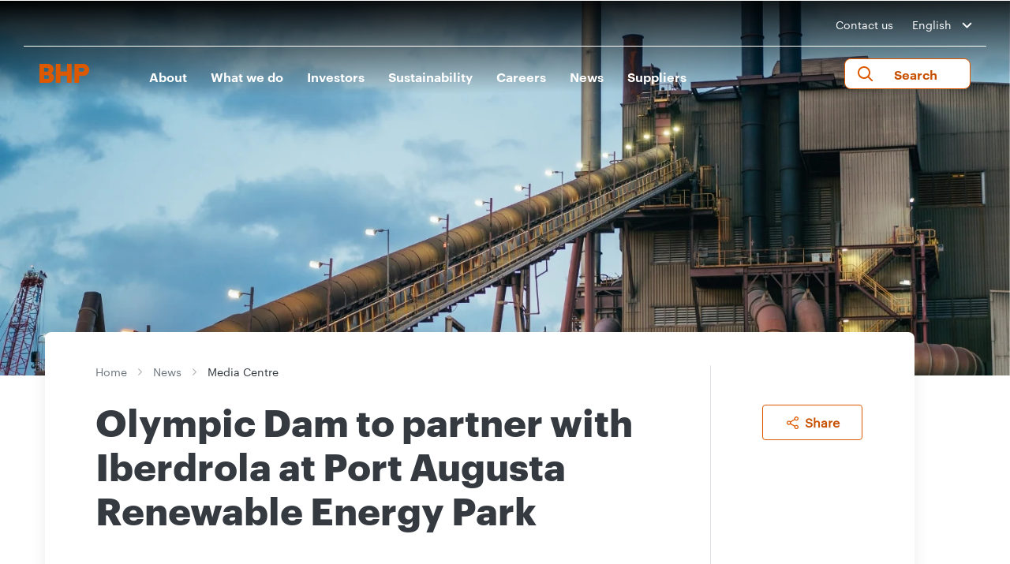

--- FILE ---
content_type: text/html; charset=utf-8
request_url: https://www.bhp.com/news/media-centre/releases/2021/10/olympic-dam-to-partner-with-iberdrola-at-port-augusta-renewable-energy-park
body_size: 22669
content:

    <!-- var siteName = Sitecore.Context.Site.SiteInfo.Name; -->


<!DOCTYPE html>
<!--[if lt IE 7]>      <html class="no-js lt-ie9 lt-ie8 lt-ie7"> <![endif]-->
<!--[if IE 7]>         <html class="no-js lt-ie9 lt-ie8"> <![endif]-->
<!--[if IE 8]>         <html class="no-js lt-ie9"> <![endif]-->
<!--[if gt IE 8]><!-->
<html class="no-js" lang="en">
<!--<![endif]-->
<head>
    <link rel="preload" as="script" href="https://www.bhp.com/resources/85185fe485aa6cb95a2f362ceff5bc04e1f00121e11b8"/><link rel="preload" href="/-/media/themes/bhp1ip/bhp1ip-en/bhp1ip-en/fonts/graphik/graphik-regular-web-ttf.ttf" as="font" crossorigin="anonymous" />
    <link rel="preload" href="/-/media/themes/bhp1ip/bhp1ip-en/bhp1ip-en/fonts/graphik/graphik-bold-web-ttf.ttf" as="font" crossorigin="anonymous" />
    <link rel="preload" href="/-/media/themes/bhp1ip/bhp1ip-en/bhp1ip-en/fonts/graphik/graphik-semibold-web-ttf.tff" as="font" crossorigin="anonymous" />
    <link href="/-/media/base-themes/main-theme/styles/font.css" rel="stylesheet" />
<link href="/-/media/feature/experience-accelerator/bootstrap-4/bootstrap-4/styles/optimized-min.css?t=20210830T130621Z" rel="stylesheet"><link href="/-/media/base-themes/core-libraries/styles/optimized-min.css?t=20210830T130624Z" rel="stylesheet"><link href="/-/media/base-themes/main-theme/styles/optimized-min.css?t=20210921T081102Z" rel="stylesheet"><link href="/-/media/themes/bhp1ip/bhp1ip-en/bhp1ip-en/styles/optimized-min.css?t=20250901T004445Z" rel="stylesheet">

    
    



    <title>Olympic Dam to partner with Iberdrola at Port Augusta Renewable Energy Park</title>


<link rel="canonical" href="https://www.bhp.com/news/media-centre/releases/2021/10/olympic-dam-to-partner-with-iberdrola-at-port-augusta-renewable-energy-park">







<meta property="og:title"  content="Olympic Dam to partner with Iberdrola at Port Augusta Renewable Energy Park"><meta property="og:url"  content="https://www.bhp.com/news/media-centre/releases/2021/10/olympic-dam-to-partner-with-iberdrola-at-port-augusta-renewable-energy-park">




<meta property='og:image' content="https://www.bhp.com/-/media/project/bhp1ip/bhp-com-en/images/_secondary-banner/2021/211014-iberdrola.jpg"/>

 <meta property="og:image:width" content="1200" /> 
<meta property="og:image:height" content="630" /> 

<meta property="og:image:alt" content="Olympic Dam" />

<meta property='og:description' content=""/>
<meta name="description" content="">
 <meta name="keywords" content="">
 <meta name="robots" content="index,follow">
 




 



<meta property="twitter:title"  content="Olympic Dam to partner with Iberdrola at Port Augusta Renewable Energy Park"><meta property="twitter:card"  content="summary_large_image">

    <meta name="viewport" content="width=device-width, initial-scale=1" />

 <script type="text/javascript" src="https://www.bhp.com/resources/85185fe485aa6cb95a2f362ceff5bc04e1f00121e11b8"  ></script><script>

  var newRelicLoaded = false;
  var facebookPixelLoaded = {};
  var facebookPixelList = ["865622705913206"];
  
  (function (){
    let newRelicFileName = '/-/media/NewRelic/'+encodeURIComponent(window.location.hostname.split(".")[0])+'_Browser_Monitoring.js';
    function loadNewRelicScript(url) {
      if(newRelicLoaded) return;
        
      newRelicLoaded = true;
      return;
      var script = document.createElement('script');
      script.src = url;
      document.head.appendChild(script); // or document.body.appendChild(script);
    }

    function loadFacebookPixelScripts(fbid) {
      if(facebookPixelLoaded[fbid]) return;
        
      facebookPixelLoaded[fbid] = true;
        
      !function(f,b,e,v,n,t,s)
      {if(f.fbq)return;n=f.fbq=function(){n.callMethod?
      n.callMethod.apply(n,arguments):n.queue.push(arguments)};
      if(!f._fbq)f._fbq=n;n.push=n;n.loaded=!0;n.version='2.0';
      n.queue=[];t=b.createElement(e);t.async=!0;
      t.src=v;s=b.getElementsByTagName(e)[0];
      s.parentNode.insertBefore(t,s)}(window, document,'script',
      'https://connect.facebook.net/en_US/fbevents.js');
      fbq('init', fbid);
      fbq('track', 'PageView');
    }
    function loadLevel2Cookies(){
       loadNewRelicScript(newRelicFileName);
       facebookPixelList.forEach((id)=>{loadFacebookPixelScripts(id)});
    }
    window.addEventListener('TRUSTARCCHANGE', function(e){
       if(e.detail.label =="2") {
          loadLevel2Cookies();
       }
    });

    function getCookieValue(cookieName) {
      const name = cookieName + "=";
      const decodedCookie = decodeURIComponent(document.cookie);
      const ca = decodedCookie.split(';');

      for (let i = 0; i < ca.length; i++) {
        let c = ca[i];
        while (c.charAt(0) === ' ') {
          c = c.substring(1);
        }
        if (c.indexOf(name) === 0) {
           return c.substring(name.length, c.length);
        }
    }
    return ""; // Return empty string if cookie not found
  }

  const rawPerf = getCookieValue("cmapi_cookie_privacy");
  var rawPerfValues = rawPerf.split(" ");
  if(rawPerfValues.length > 1){
    var perfList = rawPerfValues[1];
    if(perfList.includes("2"))
    {
      loadLevel2Cookies();
    }
  }
  })();
</script>
	
<link rel="apple-touch-icon" sizes="57x57" href="/-/media/favicons/apple-icon-57x57.png">
<link rel="apple-touch-icon" sizes="60x60" href="/-/media/favicons/apple-icon-60x60.png">
<link rel="apple-touch-icon" sizes="72x72" href="/-/media/favicons/apple-icon-72x72.png">
<link rel="apple-touch-icon" sizes="76x76" href="/-/media/favicons/apple-icon-76x76.png">
<link rel="apple-touch-icon" sizes="114x114" href="/-/media/favicons/apple-icon-114x114.png">
<link rel="apple-touch-icon" sizes="120x120" href="/-/media/favicons/apple-icon-120x120.png">
<link rel="apple-touch-icon" sizes="144x144" href="/-/media/favicons/apple-icon-144x144.png">
<link rel="apple-touch-icon" sizes="152x152" href="/-/media/favicons/apple-icon-152x152.png">
<link rel="apple-touch-icon" sizes="180x180" href="/-/media/favicons/apple-icon-180x180.png">
<link rel="icon" type="image/png" sizes="36x36" href="/-/media/favicons/android-icon-36X36.png">
<link rel="icon" type="image/png" sizes="48x48" href="/-/media/favicons/android-icon-48x48.png">
<link rel="icon" type="image/png" sizes="72x72" href="/-/media/favicons/android-icon-72x72.png">
<link rel="icon" type="image/png" sizes="96x96" href="/-/media/favicons/android-icon-96x96.png">
<link rel="icon" type="image/png" sizes="144x144" href="/-/media/favicons/android-icon-144x144.png">
<link rel="icon" type="image/png" sizes="192x192" href="/-/media/favicons/android-icon-192x192.png">
<link rel="icon" type="image/png" sizes="32x32" href="/-/media/favicons/favicon-32x32.png">
<link rel="icon" type="image/png" sizes="96x96" href="/-/media/favicons/favicon-96x96.png">
<link rel="icon" type="image/png" sizes="16x16" href="/-/media/favicons/favicon-16x16.png">
<link rel="icon" type="image/png" sizes="70x70" href="/-/media/favicons/ms-icon-70x70.png">
<link rel="icon" type="image/png" sizes="144x144" href="/-/media/favicons/ms-icon-144x144.png">
<link rel="icon" type="image/png" sizes="150x150" href="/-/media/favicons/ms-icon-150x150.png">
<link rel="icon" type="image/png" sizes="310x310" href="/-/media/favicons/ms-icon-310x310.png">
<link href="/-/media/project/bhp1ip/staticsite/blank-site.css" rel="stylesheet" />

<script async="async" src="https://consent.trustarc.com/notice?domain=bhp.com&c=teconsent&country=gb&js=nj&noticeType=bb&text=true&gtm=1" crossorigin></script>
<script>
var __dispatched__ = {};
var __i__ = self.postMessage && setInterval(function(){
    if(self.PrivacyManagerAPI && __i__){
    var apiObject = {
        PrivacyManagerAPI:
        {
            action:"getConsentDecision",
            timestamp: new Date().getTime(),
            self: self.location.host
        }
    };
    self.top.postMessage(JSON.stringify(apiObject),"*");
    __i__ = clearInterval(__i__);
}},50);
self.addEventListener("message", function(e, d){
try{
    if(e.data && (d= JSON.parse(e.data)) &&
    (d = d.PrivacyManagerAPI) && d.capabilities &&
    d.action=="getConsentDecision") {
        var newDecision =
        self.PrivacyManagerAPI.callApi("getGDPRConsentDecision",
        self.location.host).consentDecision;
        newDecision && newDecision.forEach(function(label){
            if(!__dispatched__[label]){
                self.dataLayer && self.dataLayer.push({"event":"GDPR Pref Allows"+label});
                __dispatched__[label] = 1;

                let event = new CustomEvent('TRUSTARCCHANGE', { 
                  detail: {
                  title: 'TRUSTARCCHANGE',
                  label: label
                  }
                });
                window.dispatchEvent(event);
            }
        });
    }
}catch(xx) { /** not a cm api message **/ }
});
</script>
    <!-- Google Tag Manager -->
<script>(function(w,d,s,l,i){w[l]=w[l]||[];w[l].push({'gtm.start':
new Date().getTime(),event:'gtm.js'});var f=d.getElementsByTagName(s)[0],
j=d.createElement(s),dl=l!='dataLayer'?'&l='+l:'';j.async=true;j.src=
'https://www.googletagmanager.com/gtm.js?id='+i+dl;f.parentNode.insertBefore(j,f);
})(window,document,'script','dataLayer','GTM-WFWCKQV');</script>
<!-- End Google Tag Manager -->

<script>(window.BOOMR_mq=window.BOOMR_mq||[]).push(["addVar",{"rua.upush":"false","rua.cpush":"true","rua.upre":"false","rua.cpre":"true","rua.uprl":"false","rua.cprl":"false","rua.cprf":"false","rua.trans":"SJ-3e2d5772-b72f-4945-b07f-43efb677a01d","rua.cook":"false","rua.ims":"false","rua.ufprl":"false","rua.cfprl":"true","rua.isuxp":"false","rua.texp":"norulematch","rua.ceh":"false","rua.ueh":"false","rua.ieh.st":"0"}]);</script>
                              <script>!function(e){var n="https://s.go-mpulse.net/boomerang/";if("False"=="True")e.BOOMR_config=e.BOOMR_config||{},e.BOOMR_config.PageParams=e.BOOMR_config.PageParams||{},e.BOOMR_config.PageParams.pci=!0,n="https://s2.go-mpulse.net/boomerang/";if(window.BOOMR_API_key="8F7H2-3W3S5-7JD98-PV4YM-8U6EL",function(){function e(){if(!o){var e=document.createElement("script");e.id="boomr-scr-as",e.src=window.BOOMR.url,e.async=!0,i.parentNode.appendChild(e),o=!0}}function t(e){o=!0;var n,t,a,r,d=document,O=window;if(window.BOOMR.snippetMethod=e?"if":"i",t=function(e,n){var t=d.createElement("script");t.id=n||"boomr-if-as",t.src=window.BOOMR.url,BOOMR_lstart=(new Date).getTime(),e=e||d.body,e.appendChild(t)},!window.addEventListener&&window.attachEvent&&navigator.userAgent.match(/MSIE [67]\./))return window.BOOMR.snippetMethod="s",void t(i.parentNode,"boomr-async");a=document.createElement("IFRAME"),a.src="about:blank",a.title="",a.role="presentation",a.loading="eager",r=(a.frameElement||a).style,r.width=0,r.height=0,r.border=0,r.display="none",i.parentNode.appendChild(a);try{O=a.contentWindow,d=O.document.open()}catch(_){n=document.domain,a.src="javascript:var d=document.open();d.domain='"+n+"';void(0);",O=a.contentWindow,d=O.document.open()}if(n)d._boomrl=function(){this.domain=n,t()},d.write("<bo"+"dy onload='document._boomrl();'>");else if(O._boomrl=function(){t()},O.addEventListener)O.addEventListener("load",O._boomrl,!1);else if(O.attachEvent)O.attachEvent("onload",O._boomrl);d.close()}function a(e){window.BOOMR_onload=e&&e.timeStamp||(new Date).getTime()}if(!window.BOOMR||!window.BOOMR.version&&!window.BOOMR.snippetExecuted){window.BOOMR=window.BOOMR||{},window.BOOMR.snippetStart=(new Date).getTime(),window.BOOMR.snippetExecuted=!0,window.BOOMR.snippetVersion=12,window.BOOMR.url=n+"8F7H2-3W3S5-7JD98-PV4YM-8U6EL";var i=document.currentScript||document.getElementsByTagName("script")[0],o=!1,r=document.createElement("link");if(r.relList&&"function"==typeof r.relList.supports&&r.relList.supports("preload")&&"as"in r)window.BOOMR.snippetMethod="p",r.href=window.BOOMR.url,r.rel="preload",r.as="script",r.addEventListener("load",e),r.addEventListener("error",function(){t(!0)}),setTimeout(function(){if(!o)t(!0)},3e3),BOOMR_lstart=(new Date).getTime(),i.parentNode.appendChild(r);else t(!1);if(window.addEventListener)window.addEventListener("load",a,!1);else if(window.attachEvent)window.attachEvent("onload",a)}}(),"".length>0)if(e&&"performance"in e&&e.performance&&"function"==typeof e.performance.setResourceTimingBufferSize)e.performance.setResourceTimingBufferSize();!function(){if(BOOMR=e.BOOMR||{},BOOMR.plugins=BOOMR.plugins||{},!BOOMR.plugins.AK){var n="true"=="true"?1:0,t="",a="aocx57axhzfza2lqixxq-f-8dd30c500-clientnsv4-s.akamaihd.net",i="false"=="true"?2:1,o={"ak.v":"39","ak.cp":"1186296","ak.ai":parseInt("710688",10),"ak.ol":"0","ak.cr":9,"ak.ipv":4,"ak.proto":"h2","ak.rid":"36cfd750","ak.r":47358,"ak.a2":n,"ak.m":"dsca","ak.n":"essl","ak.bpcip":"3.133.126.0","ak.cport":59344,"ak.gh":"23.208.24.235","ak.quicv":"","ak.tlsv":"tls1.3","ak.0rtt":"","ak.0rtt.ed":"","ak.csrc":"-","ak.acc":"","ak.t":"1768965615","ak.ak":"hOBiQwZUYzCg5VSAfCLimQ==[base64]//qR0MIMFSvvxdOLF6LfNPYfpdPQw9qwLWrsgkzpksXDdTBWmnniGTGsPFzO8wd5jDDdj3SSlKGsbveN1IVwgS5mk2x0a4E9WBhOP80O6p9uEDAqXNseEnKYuUtfGLXiDcy8DDljas//jow5Eg0JfXMj6iiQP6kBRH2Cgw61+fS1/NUbDJ7/vFSy87MUC5Lfzjmxj1tNwRnmYFwFTBM3okQ/x+hSTZE=","ak.pv":"121","ak.dpoabenc":"","ak.tf":i};if(""!==t)o["ak.ruds"]=t;var r={i:!1,av:function(n){var t="http.initiator";if(n&&(!n[t]||"spa_hard"===n[t]))o["ak.feo"]=void 0!==e.aFeoApplied?1:0,BOOMR.addVar(o)},rv:function(){var e=["ak.bpcip","ak.cport","ak.cr","ak.csrc","ak.gh","ak.ipv","ak.m","ak.n","ak.ol","ak.proto","ak.quicv","ak.tlsv","ak.0rtt","ak.0rtt.ed","ak.r","ak.acc","ak.t","ak.tf"];BOOMR.removeVar(e)}};BOOMR.plugins.AK={akVars:o,akDNSPreFetchDomain:a,init:function(){if(!r.i){var e=BOOMR.subscribe;e("before_beacon",r.av,null,null),e("onbeacon",r.rv,null,null),r.i=!0}return this},is_complete:function(){return!0}}}}()}(window);</script></head>
<body class="default-device bodyclass">
  <!-- Google Tag Manager (noscript) -->
<noscript><iframe src="https://www.googletagmanager.com/ns.html?id=GTM-WFWCKQV"
height="0" width="0" style="display:none;visibility:hidden"></iframe></noscript>
<!-- End Google Tag Manager (noscript) -->
    
    
<!-- #wrapper -->
<div id="wrapper">
    <!-- #header -->
    <header>
        <div id="header" class="container">
            <div class="row">

    <div class="component header col-12">
        <div class="component-content">
<div class="main-header">
   <div class="country-selector">
      <div class="container">
         <div class="row">
            <div class="col-lg-12 col-12">
               <div class="header-contact">
                  <ul>
                     <li><a href="/contact-us">Contact us</a></li>
                     <li>
                        <div class="custom-select-wrapper">
                    <div class="custom-select">
                        <div class="custom-select__trigger langdrop">
                            <span>English</span>
                            <div class="arrow"></div>
                        </div>
                        <div class="custom-options">
                        <span class="custom-option" data-value="ES | Español"><a href="/es">ES | Español</a></span>
                        <span class="custom-option" data-value="中文 | Chinese"><a href="https://www.bhp-china.cn/">中文 | Chinese</a></span>
                        
                        </div>
                    </div>
                </div>
                     </li>
                  </ul>
               </div>
            </div>
         </div>
         <div class="border-header"></div>
      </div>
   </div>
   <div class="navigation">
      <nav class="navbar navbar-expand-lg navbar-dark bg-dark">
         <div class="container nav-container">
            <div class="logo">
 <a href="/">
               <img src="/-/media/project/bhp1ip/bhp1ip-en/bhp-orange.png?iar=0&amp;hash=9467A83EBA5D4819D582B7F0A7E0239B" alt="BHP Home - Logo" />
               </a>
<a class="logo-white-url" href="/" style="display:none;">
            <img src="/-/media/project/bhp1ip/bhp1ip-en/bhpwhite.svg" alt="BHP Home - Logo" />
          </a>

            </div>            
            <ul class="mobile-navbar">
               <li>
                 <button class="btn mobile-only" aria-label="search" aria-expanded="false" aria-controls="site-search">
                        <i class="fa-search"></i>
                    </button>
               </li>
               <li>
                  <button class="navbar-toggler" type="button" data-toggle="collapse" data-target="#navbarsExample05" aria-controls="navbarsExample05" aria-expanded="false" aria-label="Toggle navigation">
                  <span class="navbar-toggler-icon"></span>
                  </button>
               </li>
            </ul>
            <div class="custom-select-wrapper-mobile">
        <div class="custom-select">
            <div class="custom-select__trigger langdrop">
                <span>English</span>
                <div class="arrow"></div>
            </div>
            <div class="custom-options">
			<span class="custom-option" data-value="ES | Español"><a href="/es">ES | Español</a></span><span class="custom-option" data-value="中文 | Chinese"><a href="https://www.bhp-china.cn/">中文 | Chinese</a></span>
            </div>
        </div>
    </div>
            <div class="collapse navbar-collapse" id="navbarsExample05">
               <ul class="navbar-nav my-2 my-lg-0">
                  
                  <li class="nav-item"><button class="nav-link parent-link level1-desktop" aria-controls="About-sub-menu" aria-expanded="false">About</button>
                     <a class="nav-link level1 level1-mobile" href="/about">About</a>
                     <button class="level1 level1-mobile mobile-arrow-right" aria-controls="About-sub-menu" aria-expanded="false"></button>
                     <div class="sub-megamenu clearfix" id="About-sub-menu">
                        <div class="container">
                           <div class="row">
                              <div class="col-lg-3 col-sm-12 link-list">
                                 <p class="sub-text">Our purpose is to bring people and resources together to build a better world. We do this through our strategy to deliver long-term value and returns through the cycle.</p>
                              </div>
                              <div class="col-lg-3 col-sm-12 link-list">
                                 <ul>
                                    <li class="title Level2 level2-desktop"><a href="/about">About</a></li>
                                    <li class="nav-home"><a class="level2-mobile" href="javascript:void(0);">Home</a></li>
                                    <li class="title Level2 level2-mobile level2link">About</li>
                                     <li class="Level2">
                                    
                                       <a class="level2-desktop" href="/about/why-our-work-matters">Why our work matters</a>
                                       <a class="level2-mobile level2link" href="/about/why-our-work-matters">Why our work matters</a>
                                    
                                       <button class="mobile-level2 level2link arrow-right" aria-controls="Why our work matters-sub-menu" aria-expanded="false" aria-label="more Why our work matters"></button>
                                    
                                       <ul class="future-show sub-dropdown" id="Why our work matters-sub-menu">
	                                 <li class="nav-home"> <a class="level2-mobile" href="javascript:void(0);">Home</a></li>
                                          <li class="nav-home"><a class="level2-mobile" href="javascript:void(0);">About</a></li>
                                          <li class="title">Why our work matters</li>
                                           
                                          
                                            
                                          
                                            
                                          
                                            
                                          
                                            
                                          
                                            
                                          
                                            
                                          
                                            
                                          
                                            
                                          
                                            
                                          
                                            
                                          
                                            
                                          
                                            
                                          
                                            
                                          
                                            
                                          
                                            
                                          
                                            
                                          
                                            
                                          
                                            
                                          
                                            
                                          
                                            
                                          
                                            
                                          
                                            
                                          
                                            
                                          
                                            
                                          
                                            
                                          
                                            
                                          
                                            
                                          
                                            
                                          
                                            
                                          
                                            
                                          
                                            
                                          
                                            
                                          
                                            
                                          
                                            
                                          
                                            
                                          
                                            
                                          
                                            
                                          
                                            
                                          
                                            
                                          
                                            
                                          
                                            
                                          
                                            
                                          
                                            
                                          
                                            
                                          
                                            
                                          
                                            
                                          
                                            
                                          
                                            
                                          
                                            
                                          
                                            
                                          
                                            
                                          
                                            
                                          
                                            
                                          
                                            
                                          
                                            
                                          
                                            
                                          
                                            
                                          
                                            
                                          
                                            
                                          
                                            
                                          
                                            
                                          
                                            
                                          
                                            
                                          
                                            
                                          
                                            
                                          
                                            
                                          
                                            
                                          
                                            
                                          
                                            
                                          
                                            
                                          
                                            
                                          
                                            
                                          
                                            
                                          
                                            
                                          
                                            
                                          
                                            
                                          
                                            
                                          
                                            
                                          
                                            
                                          
                                            
                                          
                                            
                                          
                                            
                                          
                                            
                                          
                                            
                                          
                                            
                                          
                                            
                                          
                                            
                                          
                                            
                                          
                                            
                                          
                                            
                                          
                                            
                                          
                                            
                                          
                                            
                                          
                                            
                                          
                                            
                                          
                                            
                                          
                                            
                                          
                                            
                                          
                                            
                                          
                                            
                                          
                                            
                                          
                                            
                                          
                                            
                                          
                                            
                                          
                                            
                                          
                                            
                                          
                                            
                                          
                                            
                                          
                                            
                                          
                                            
                                          
                                            
                                          
                                            
                                          
                                            
                                          
                                            
                                          
                                            
                                          
                                            
                                          
                                           
                                       </ul>
                                    </li>
                                     
                                     <li class="Level2">
                                    
                                       <a class="level2-desktop" href="/about/our-future">Our future</a>
                                       <a class="level2-mobile level2link" href="/about/our-future">Our future</a>
                                    
                                       <button class="mobile-level2 level2link arrow-right" aria-controls="Our future-sub-menu" aria-expanded="false" aria-label="more Our future"></button>
                                    
                                       <ul class="future-show sub-dropdown" id="Our future-sub-menu">
	                                 <li class="nav-home"> <a class="level2-mobile" href="javascript:void(0);">Home</a></li>
                                          <li class="nav-home"><a class="level2-mobile" href="javascript:void(0);">About</a></li>
                                          <li class="title">Our future</li>
                                           
                                          <li class="Level3"><a href="/about/our-future/global-outlook">Global outlook</a></li>
                                          
                                            
                                          
                                            
                                          
                                            
                                          
                                            
                                          
                                            
                                          
                                            
                                          
                                            
                                          
                                            
                                          
                                            
                                          
                                            
                                          
                                            
                                          
                                            
                                          
                                            
                                          
                                            
                                          
                                            
                                          
                                            
                                          
                                            
                                          
                                            
                                          
                                            
                                          
                                            
                                          
                                            
                                          
                                            
                                          
                                            
                                          
                                            
                                          
                                            
                                          
                                            
                                          
                                            
                                          
                                            
                                          
                                            
                                          
                                            
                                          
                                            
                                          
                                            
                                          
                                            
                                          
                                            
                                          
                                            
                                          
                                            
                                          
                                            
                                          
                                            
                                          
                                            
                                          
                                            
                                          
                                            
                                          
                                            
                                          
                                            
                                          
                                            
                                          
                                            
                                          
                                            
                                          
                                            
                                          
                                            
                                          
                                            
                                          
                                            
                                          
                                            
                                          
                                            
                                          
                                            
                                          
                                            
                                          
                                            
                                          
                                            
                                          
                                            
                                          
                                            
                                          
                                            
                                          
                                            
                                          
                                            
                                          
                                            
                                          
                                            
                                          
                                            
                                          
                                            
                                          
                                            
                                          
                                            
                                          
                                            
                                          
                                            
                                          
                                            
                                          
                                            
                                          
                                            
                                          
                                            
                                          
                                            
                                          
                                            
                                          
                                            
                                          
                                            
                                          
                                            
                                          
                                            
                                          
                                            
                                          
                                            
                                          
                                            
                                          
                                            
                                          
                                            
                                          
                                            
                                          
                                            
                                          
                                            
                                          
                                            
                                          
                                            
                                          
                                            
                                          
                                            
                                          
                                            
                                          
                                            
                                          
                                            
                                          
                                            
                                          
                                            
                                          
                                            
                                          
                                            
                                          
                                            
                                          
                                            
                                          
                                            
                                          
                                            
                                          
                                            
                                          
                                            
                                          
                                            
                                          
                                            
                                          
                                            
                                          
                                            
                                          
                                            
                                          
                                            
                                          
                                            
                                          
                                            
                                          
                                            
                                          
                                            
                                          
                                            
                                          
                                            
                                          
                                           
                                       </ul>
                                    </li>
                                     
                                     <li class="Level2">
                                    
                                       <a class="level2-desktop" href="/about/our-history">Our history</a>
                                       <a class="level2-mobile level2link" href="/about/our-history">Our history</a>
                                    
                                       <button class="mobile-level2 level2link arrow-right" aria-controls="Our history-sub-menu" aria-expanded="false" aria-label="more Our history"></button>
                                    
                                       <ul class="future-show sub-dropdown" id="Our history-sub-menu">
	                                 <li class="nav-home"> <a class="level2-mobile" href="javascript:void(0);">Home</a></li>
                                          <li class="nav-home"><a class="level2-mobile" href="javascript:void(0);">About</a></li>
                                          <li class="title">Our history</li>
                                           
                                          
                                            
                                          
                                            
                                          
                                            
                                          
                                            
                                          
                                            
                                          
                                            
                                          
                                            
                                          
                                            
                                          
                                            
                                          
                                            
                                          
                                            
                                          
                                            
                                          
                                            
                                          
                                            
                                          
                                            
                                          
                                            
                                          
                                            
                                          
                                            
                                          
                                            
                                          
                                            
                                          
                                            
                                          
                                            
                                          
                                            
                                          
                                            
                                          
                                            
                                          
                                            
                                          
                                            
                                          
                                            
                                          
                                            
                                          
                                            
                                          
                                            
                                          
                                            
                                          
                                            
                                          
                                            
                                          
                                            
                                          
                                            
                                          
                                            
                                          
                                            
                                          
                                            
                                          
                                            
                                          
                                            
                                          
                                            
                                          
                                            
                                          
                                            
                                          
                                            
                                          
                                            
                                          
                                            
                                          
                                            
                                          
                                            
                                          
                                            
                                          
                                            
                                          
                                            
                                          
                                            
                                          
                                            
                                          
                                            
                                          
                                            
                                          
                                            
                                          
                                            
                                          
                                            
                                          
                                            
                                          
                                            
                                          
                                            
                                          
                                            
                                          
                                            
                                          
                                            
                                          
                                            
                                          
                                            
                                          
                                            
                                          
                                            
                                          
                                            
                                          
                                            
                                          
                                            
                                          
                                            
                                          
                                            
                                          
                                            
                                          
                                            
                                          
                                            
                                          
                                            
                                          
                                            
                                          
                                            
                                          
                                            
                                          
                                            
                                          
                                            
                                          
                                            
                                          
                                            
                                          
                                            
                                          
                                            
                                          
                                            
                                          
                                            
                                          
                                            
                                          
                                            
                                          
                                            
                                          
                                            
                                          
                                            
                                          
                                            
                                          
                                            
                                          
                                            
                                          
                                            
                                          
                                            
                                          
                                            
                                          
                                            
                                          
                                            
                                          
                                            
                                          
                                            
                                          
                                            
                                          
                                            
                                          
                                            
                                          
                                            
                                          
                                            
                                          
                                            
                                          
                                            
                                          
                                            
                                          
                                            
                                          
                                            
                                          
                                            
                                          
                                            
                                          
                                           
                                       </ul>
                                    </li>
                                     
                                     <li class="Level2">
                                    
                                       <a class="level2-desktop" href="/about/strategy">Strategy</a>
                                       <a class="level2-mobile level2link" href="/about/strategy">Strategy</a>
                                    
                                       <button class="mobile-level2 level2link arrow-right" aria-controls="Strategy-sub-menu" aria-expanded="false" aria-label="more Strategy"></button>
                                    
                                       <ul class="future-show sub-dropdown" id="Strategy-sub-menu">
	                                 <li class="nav-home"> <a class="level2-mobile" href="javascript:void(0);">Home</a></li>
                                          <li class="nav-home"><a class="level2-mobile" href="javascript:void(0);">About</a></li>
                                          <li class="title">Strategy</li>
                                           
                                          
                                            
                                          
                                            
                                          
                                            
                                          
                                            
                                          
                                            
                                          
                                            
                                          
                                            
                                          
                                            
                                          
                                            
                                          
                                            
                                          
                                            
                                          
                                            
                                          
                                            
                                          
                                            
                                          
                                            
                                          
                                            
                                          
                                            
                                          
                                            
                                          
                                            
                                          
                                            
                                          
                                            
                                          
                                            
                                          
                                            
                                          
                                            
                                          
                                            
                                          
                                            
                                          
                                            
                                          
                                            
                                          
                                            
                                          
                                            
                                          
                                            
                                          
                                            
                                          
                                            
                                          
                                            
                                          
                                            
                                          
                                            
                                          
                                            
                                          
                                            
                                          
                                            
                                          
                                            
                                          
                                            
                                          
                                            
                                          
                                            
                                          
                                            
                                          
                                            
                                          
                                            
                                          
                                            
                                          
                                            
                                          
                                            
                                          
                                            
                                          
                                            
                                          
                                            
                                          
                                            
                                          
                                            
                                          
                                            
                                          
                                            
                                          
                                            
                                          
                                            
                                          
                                            
                                          
                                            
                                          
                                            
                                          
                                            
                                          
                                            
                                          
                                            
                                          
                                            
                                          
                                            
                                          
                                            
                                          
                                            
                                          
                                            
                                          
                                            
                                          
                                            
                                          
                                            
                                          
                                            
                                          
                                            
                                          
                                            
                                          
                                            
                                          
                                            
                                          
                                            
                                          
                                            
                                          
                                            
                                          
                                            
                                          
                                            
                                          
                                            
                                          
                                            
                                          
                                            
                                          
                                            
                                          
                                            
                                          
                                            
                                          
                                            
                                          
                                            
                                          
                                            
                                          
                                            
                                          
                                            
                                          
                                            
                                          
                                            
                                          
                                            
                                          
                                            
                                          
                                            
                                          
                                            
                                          
                                            
                                          
                                            
                                          
                                            
                                          
                                            
                                          
                                            
                                          
                                            
                                          
                                            
                                          
                                            
                                          
                                            
                                          
                                            
                                          
                                            
                                          
                                            
                                          
                                            
                                          
                                            
                                          
                                            
                                          
                                            
                                          
                                            
                                          
                                           
                                       </ul>
                                    </li>
                                     
                                     <li class="Level2">
                                    
                                       <a class="level2-desktop" href="/about/operating-ethically">Operating ethically</a>
                                       <a class="level2-mobile level2link" href="/about/operating-ethically">Operating ethically</a>
                                    
                                       <button class="mobile-level2 level2link arrow-right" aria-controls="Operating ethically-sub-menu" aria-expanded="false" aria-label="more Operating ethically"></button>
                                    
                                       <ul class="future-show sub-dropdown" id="Operating ethically-sub-menu">
	                                 <li class="nav-home"> <a class="level2-mobile" href="javascript:void(0);">Home</a></li>
                                          <li class="nav-home"><a class="level2-mobile" href="javascript:void(0);">About</a></li>
                                          <li class="title">Operating ethically</li>
                                           
                                          
                                            
                                          <li class="Level3"><a href="https://www.bhp.com/sustainability/ethics-business-conduct">Ethics and Business Conduct</a></li>
                                          
                                            
                                          <li class="Level3"><a href="/about/operating-ethically/competition-law-compliance">Competition law compliance</a></li>
                                          
                                            
                                          <li class="Level3"><a href="/about/operating-ethically/industry-associations">Industry associations</a></li>
                                          
                                            
                                          <li class="Level3"><a href="/about/operating-ethically/interacting-with-governments">Interacting with governments</a></li>
                                          
                                            
                                          <li class="Level3"><a href="/about/operating-ethically/planning-the-closure-of-assets">Planning the closure of assets</a></li>
                                          
                                            
                                          <li class="Level3"><a href="/about/operating-ethically/social-value">Social value</a></li>
                                          
                                            
                                          <li class="Level3"><a href="/about/operating-ethically/stewardship-of-our-products">Stewardship of our products</a></li>
                                          
                                            
                                          <li class="Level3"><a href="/about/operating-ethically/tax-transparency">Tax and transparency</a></li>
                                          
                                            
                                          
                                            
                                          
                                            
                                          
                                            
                                          
                                            
                                          
                                            
                                          
                                            
                                          
                                            
                                          
                                            
                                          
                                            
                                          
                                            
                                          
                                            
                                          
                                            
                                          
                                            
                                          
                                            
                                          
                                            
                                          
                                            
                                          
                                            
                                          
                                            
                                          
                                            
                                          
                                            
                                          
                                            
                                          
                                            
                                          
                                            
                                          
                                            
                                          
                                            
                                          
                                            
                                          
                                            
                                          
                                            
                                          
                                            
                                          
                                            
                                          
                                            
                                          
                                            
                                          
                                            
                                          
                                            
                                          
                                            
                                          
                                            
                                          
                                            
                                          
                                            
                                          
                                            
                                          
                                            
                                          
                                            
                                          
                                            
                                          
                                            
                                          
                                            
                                          
                                            
                                          
                                            
                                          
                                            
                                          
                                            
                                          
                                            
                                          
                                            
                                          
                                            
                                          
                                            
                                          
                                            
                                          
                                            
                                          
                                            
                                          
                                            
                                          
                                            
                                          
                                            
                                          
                                            
                                          
                                            
                                          
                                            
                                          
                                            
                                          
                                            
                                          
                                            
                                          
                                            
                                          
                                            
                                          
                                            
                                          
                                            
                                          
                                            
                                          <li class="Level3"><a href="/about/operating-ethically/non-operated-joint-ventures">Non-Operated Joint Ventures</a></li>
                                          
                                            
                                          <li class="Level3"><a href="/about/operating-ethically/corporate-governance">Corporate governance</a></li>
                                          
                                            
                                          
                                            
                                          
                                            
                                          
                                            
                                          
                                            
                                          
                                            
                                          
                                            
                                          
                                            
                                          
                                            
                                          
                                            
                                          
                                            
                                          
                                            
                                          
                                            
                                          
                                            
                                          
                                            
                                          
                                            
                                          
                                            
                                          
                                            
                                          
                                            
                                          
                                            
                                          
                                            
                                          
                                            
                                          
                                            
                                          
                                            
                                          
                                            
                                          
                                            
                                          
                                            
                                          
                                            
                                          
                                            
                                          
                                            
                                          
                                            
                                          
                                            
                                          
                                            
                                          
                                            
                                          
                                            
                                          
                                            
                                          
                                            
                                          
                                           
                                       </ul>
                                    </li>
                                     
                                     <li class="Level2">
                                    
                                       <a class="level2-desktop" href="/about/our-businesses">Our businesses</a>
                                       <a class="level2-mobile level2link" href="/about/our-businesses">Our businesses</a>
                                    
                                       <button class="mobile-level2 level2link arrow-right" aria-controls="Our businesses-sub-menu" aria-expanded="false" aria-label="more Our businesses"></button>
                                    
                                       <ul class="future-show sub-dropdown" id="Our businesses-sub-menu">
	                                 <li class="nav-home"> <a class="level2-mobile" href="javascript:void(0);">Home</a></li>
                                          <li class="nav-home"><a class="level2-mobile" href="javascript:void(0);">About</a></li>
                                          <li class="title">Our businesses</li>
                                           
                                          
                                            
                                          
                                            
                                          
                                            
                                          
                                            
                                          
                                            
                                          
                                            
                                          
                                            
                                          
                                            
                                          
                                            
                                          <li class="Level3"><a href="/about/our-businesses/minerals-americas">Minerals Americas</a></li>
                                          
                                            
                                          <li class="Level3"><a href="/about/our-businesses/minerals-australia">Minerals Australia</a></li>
                                          
                                            
                                          <li class="Level3"><a href="/about/our-businesses/commercial">Commercial</a></li>
                                          
                                            
                                          
                                            
                                          
                                            
                                          
                                            
                                          
                                            
                                          
                                            
                                          
                                            
                                          
                                            
                                          
                                            
                                          
                                            
                                          
                                            
                                          
                                            
                                          
                                            
                                          
                                            
                                          
                                            
                                          
                                            
                                          
                                            
                                          
                                            
                                          
                                            
                                          
                                            
                                          
                                            
                                          
                                            
                                          
                                            
                                          
                                            
                                          
                                            
                                          
                                            
                                          
                                            
                                          
                                            
                                          
                                            
                                          
                                            
                                          
                                            
                                          
                                            
                                          
                                            
                                          
                                            
                                          
                                            
                                          
                                            
                                          
                                            
                                          
                                            
                                          
                                            
                                          
                                            
                                          
                                            
                                          
                                            
                                          
                                            
                                          
                                            
                                          
                                            
                                          
                                            
                                          
                                            
                                          
                                            
                                          
                                            
                                          
                                            
                                          
                                            
                                          
                                            
                                          
                                            
                                          
                                            
                                          
                                            
                                          
                                            
                                          
                                            
                                          
                                            
                                          
                                            
                                          
                                            
                                          
                                            
                                          
                                            
                                          
                                            
                                          
                                            
                                          
                                            
                                          
                                            
                                          
                                            
                                          
                                            
                                          
                                            
                                          
                                            
                                          <li class="Level3"><a href="/about/our-businesses/ventures">BHP Ventures</a></li>
                                          
                                            
                                          <li class="Level3"><a href="/about/our-businesses/xplor">BHP Xplor</a></li>
                                          
                                            
                                          <li class="Level3"><a href="/about/our-businesses/invent">BHP Invent</a></li>
                                          
                                            
                                          
                                            
                                          
                                            
                                          
                                            
                                          
                                            
                                          
                                            
                                          
                                            
                                          
                                            
                                          
                                            
                                          
                                            
                                          
                                            
                                          
                                            
                                          
                                            
                                          
                                            
                                          
                                            
                                          
                                            
                                          
                                            
                                          
                                            
                                          
                                            
                                          
                                            
                                          
                                            
                                          
                                            
                                          
                                            
                                          
                                            
                                          
                                            
                                          
                                            
                                          
                                            
                                          
                                            
                                          
                                            
                                          
                                            
                                          
                                            
                                          
                                            
                                          
                                            
                                          
                                           
                                       </ul>
                                    </li>
                                     
                                     <li class="Level2">
                                    
                                       <a class="level2-desktop" href="/about/board-and-management">Board and management</a>
                                       <a class="level2-mobile level2link" href="/about/board-and-management">Board and management</a>
                                    
                                       <button class="mobile-level2 level2link arrow-right" aria-controls="Board and management-sub-menu" aria-expanded="false" aria-label="more Board and management"></button>
                                    
                                       <ul class="future-show sub-dropdown" id="Board and management-sub-menu">
	                                 <li class="nav-home"> <a class="level2-mobile" href="javascript:void(0);">Home</a></li>
                                          <li class="nav-home"><a class="level2-mobile" href="javascript:void(0);">About</a></li>
                                          <li class="title">Board and management</li>
                                           
                                          
                                            
                                          
                                            
                                          
                                            
                                          
                                            
                                          
                                            
                                          
                                            
                                          
                                            
                                          
                                            
                                          
                                            
                                          
                                            
                                          
                                            
                                          
                                            
                                          
                                            
                                          
                                            
                                          
                                            
                                          
                                            
                                          
                                            
                                          
                                            
                                          
                                            
                                          
                                            
                                          
                                            
                                          
                                            
                                          
                                            
                                          
                                            
                                          
                                            
                                          
                                            
                                          
                                            
                                          
                                            
                                          
                                            
                                          
                                            
                                          
                                            
                                          
                                            
                                          
                                            
                                          
                                            
                                          
                                            
                                          
                                            
                                          
                                            
                                          
                                            
                                          
                                            
                                          
                                            
                                          
                                            
                                          
                                            
                                          
                                            
                                          
                                            
                                          
                                            
                                          
                                            
                                          
                                            
                                          
                                            
                                          
                                            
                                          
                                            
                                          
                                            
                                          
                                            
                                          
                                            
                                          
                                            
                                          
                                            
                                          
                                            
                                          
                                            
                                          
                                            
                                          
                                            
                                          
                                            
                                          
                                            
                                          
                                            
                                          
                                            
                                          
                                            
                                          
                                            
                                          
                                            
                                          
                                            
                                          
                                            
                                          
                                            
                                          
                                            
                                          
                                            
                                          
                                            
                                          
                                            
                                          
                                            
                                          
                                            
                                          
                                            
                                          
                                            
                                          
                                            
                                          
                                            
                                          
                                            
                                          
                                            
                                          
                                            
                                          
                                            
                                          
                                            
                                          
                                            
                                          
                                            
                                          
                                            
                                          
                                            
                                          
                                            
                                          
                                            
                                          
                                            
                                          
                                            
                                          
                                            
                                          
                                            
                                          
                                            
                                          
                                            
                                          
                                            
                                          
                                            
                                          
                                            
                                          
                                            
                                          
                                            
                                          
                                            
                                          
                                            
                                          
                                            
                                          
                                            
                                          
                                            
                                          
                                            
                                          
                                            
                                          
                                            
                                          
                                            
                                          
                                            
                                          
                                            
                                          
                                            
                                          
                                            
                                          
                                            
                                          
                                            
                                          
                                           
                                       </ul>
                                    </li>
                                     
                                      
                                      
                                      
                                      
                                      
                                      
                                      
                                      
                                      
                                      
                                      
                                      
                                      
                                      
                                      
                                      
                                      
                                      
                                      
                                      
                                      
                                      
                                      
                                      
                                      
                                      
                                      
                                      
                                      
                                      
                                      
                                     <li class="Level2">
                                    
                                       <a class="level2-desktop" href="/about/operating-ethically/corporate-governance">Corporate governance</a>
                                       <a class="level2-mobile level2link" href="/about/operating-ethically/corporate-governance">Corporate governance</a>
                                    
                                       <button class="mobile-level2 level2link arrow-right" aria-controls="Corporate governance-sub-menu" aria-expanded="false" aria-label="more Corporate governance"></button>
                                    
                                       <ul class="future-show sub-dropdown" id="Corporate governance-sub-menu">
	                                 <li class="nav-home"> <a class="level2-mobile" href="javascript:void(0);">Home</a></li>
                                          <li class="nav-home"><a class="level2-mobile" href="javascript:void(0);">About</a></li>
                                          <li class="title">Corporate governance</li>
                                           
                                          
                                            
                                          
                                            
                                          
                                            
                                          
                                            
                                          
                                            
                                          
                                            
                                          
                                            
                                          
                                            
                                          
                                            
                                          
                                            
                                          
                                            
                                          
                                            
                                          
                                            
                                          
                                            
                                          
                                            
                                          
                                            
                                          
                                            
                                          
                                            
                                          
                                            
                                          
                                            
                                          
                                            
                                          
                                            
                                          
                                            
                                          
                                            
                                          
                                            
                                          
                                            
                                          
                                            
                                          
                                            
                                          
                                            
                                          
                                            
                                          
                                            
                                          
                                            
                                          
                                            
                                          
                                            
                                          
                                            
                                          
                                            
                                          
                                            
                                          
                                            
                                          
                                            
                                          
                                            
                                          
                                            
                                          
                                            
                                          
                                            
                                          
                                            
                                          
                                            
                                          
                                            
                                          
                                            
                                          
                                            
                                          
                                            
                                          
                                            
                                          
                                            
                                          
                                            
                                          
                                            
                                          
                                            
                                          
                                            
                                          
                                            
                                          
                                            
                                          
                                            
                                          
                                            
                                          
                                            
                                          
                                            
                                          
                                            
                                          
                                            
                                          
                                            
                                          
                                            
                                          
                                            
                                          
                                            
                                          
                                            
                                          
                                            
                                          
                                            
                                          
                                            
                                          
                                            
                                          
                                            
                                          
                                            
                                          
                                            
                                          
                                            
                                          
                                            
                                          
                                            
                                          
                                            
                                          
                                            
                                          
                                            
                                          
                                            
                                          
                                            
                                          
                                            
                                          
                                            
                                          
                                            
                                          
                                            
                                          
                                            
                                          
                                            
                                          
                                            
                                          
                                            
                                          
                                            
                                          
                                            
                                          
                                            
                                          
                                            
                                          
                                            
                                          
                                            
                                          
                                            
                                          
                                            
                                          
                                            
                                          
                                            
                                          
                                            
                                          
                                            
                                          
                                            
                                          
                                            
                                          
                                            
                                          
                                            
                                          
                                            
                                          
                                            
                                          
                                            
                                          
                                            
                                          
                                            
                                          
                                            
                                          
                                            
                                          
                                            
                                          
                                            
                                          
                                           
                                       </ul>
                                    </li>
                                     
                                     <li class="Level2">
                                    
                                       <a class="level2-desktop" href="/about/operating-ethically/our-code">Our code</a>
                                       <a class="level2-mobile level2link" href="/about/operating-ethically/our-code">Our code</a>
                                    
                                       <button class="mobile-level2 level2link arrow-right" aria-controls="Our code-sub-menu" aria-expanded="false" aria-label="more Our code"></button>
                                    
                                       <ul class="future-show sub-dropdown" id="Our code-sub-menu">
	                                 <li class="nav-home"> <a class="level2-mobile" href="javascript:void(0);">Home</a></li>
                                          <li class="nav-home"><a class="level2-mobile" href="javascript:void(0);">About</a></li>
                                          <li class="title">Our code</li>
                                           
                                          
                                            
                                          
                                            
                                          
                                            
                                          
                                            
                                          
                                            
                                          
                                            
                                          
                                            
                                          
                                            
                                          
                                            
                                          
                                            
                                          
                                            
                                          
                                            
                                          
                                            
                                          
                                            
                                          
                                            
                                          
                                            
                                          
                                            
                                          
                                            
                                          
                                            
                                          
                                            
                                          
                                            
                                          
                                            
                                          
                                            
                                          
                                            
                                          
                                            
                                          
                                            
                                          
                                            
                                          
                                            
                                          
                                            
                                          
                                            
                                          
                                            
                                          
                                            
                                          
                                            
                                          
                                            
                                          
                                            
                                          
                                            
                                          
                                            
                                          
                                            
                                          
                                            
                                          
                                            
                                          
                                            
                                          
                                            
                                          
                                            
                                          
                                            
                                          
                                            
                                          
                                            
                                          
                                            
                                          
                                            
                                          
                                            
                                          
                                            
                                          
                                            
                                          
                                            
                                          
                                            
                                          
                                            
                                          
                                            
                                          
                                            
                                          
                                            
                                          
                                            
                                          
                                            
                                          
                                            
                                          
                                            
                                          
                                            
                                          
                                            
                                          
                                            
                                          
                                            
                                          
                                            
                                          
                                            
                                          
                                            
                                          
                                            
                                          
                                            
                                          
                                            
                                          
                                            
                                          <li class="Level3"><a href="/about/operating-ethically/our-code/how-to-speak-up">How to speak up</a></li>
                                          
                                            
                                          <li class="Level3"><a href="/about/operating-ethically/our-code/look-out-for-one-another">Look out for one another</a></li>
                                          
                                            
                                          <li class="Level3"><a href="/about/operating-ethically/our-code/care-for-our-people-and-planet">Care for our people and planet</a></li>
                                          
                                            
                                          <li class="Level3"><a href="/about/operating-ethically/our-code/work-with-integrity">Work with integrity</a></li>
                                          
                                            
                                          <li class="Level3"><a href="/about/operating-ethically/our-code/protect-our-company">Protect our company</a></li>
                                          
                                            
                                          <li class="Level3"><a href="/about/operating-ethically/our-code/protect-and-respect-information">Protect and respect information</a></li>
                                          
                                            
                                          
                                            
                                          
                                            
                                          
                                            
                                          
                                            
                                          
                                            
                                          
                                            
                                          
                                            
                                          
                                            
                                          
                                            
                                          
                                            
                                          
                                            
                                          
                                            
                                          
                                            
                                          
                                            
                                          
                                            
                                          
                                            
                                          
                                            
                                          
                                            
                                          
                                            
                                          
                                            
                                          
                                            
                                          
                                            
                                          
                                            
                                          
                                            
                                          
                                            
                                          
                                            
                                          
                                            
                                          
                                            
                                          
                                            
                                          
                                            
                                          
                                            
                                          
                                            
                                          
                                            
                                          
                                            
                                          
                                            
                                          
                                            
                                          
                                            
                                          
                                            
                                          
                                           
                                       </ul>
                                    </li>
                                     
                                      
                                      
                                      
                                      
                                      
                                      
                                      
                                      
                                      
                                      
                                      
                                    
                                 </ul>
                              </div>
                              <div class="col-lg-3 col-sm-12 link-list"></div>
                              
                              <div class="col-lg-3 col-sm-12 link-list">
                                 <h3 class="title">Featured</h3>
                                 
                                 <div class="img-wrapper">
                                    <img src="/-/media/project/bhp1ip/bhp-com-en/images/_teaser/2021/210712_maninfield_solar.jpg" alt="featured-img" />
                                 </div>
                                  
                                 <h5 class="featured-heading" aria-hidden="true">Why our work matters</h5>
                                 
                                 <div class="arrow-cta">
                                    <a href="/about/why-our-work-matters" aria-label="Why our work matters"></a>
                                 </div>
                              </div>
                              
                           </div>
                        </div>
                     </div>
                  </li>
                  
                  <li class="nav-item"><button class="nav-link parent-link level1-desktop" aria-controls="What we do-sub-menu" aria-expanded="false">What we do</button>
                     <a class="nav-link level1 level1-mobile" href="/what-we-do">What we do</a>
                     <button class="level1 level1-mobile mobile-arrow-right" aria-controls="What we do-sub-menu" aria-expanded="false"></button>
                     <div class="sub-megamenu clearfix" id="What we do-sub-menu">
                        <div class="container">
                           <div class="row">
                              <div class="col-lg-3 col-sm-12 link-list">
                                 <p class="sub-text">We provide the materials for essential infrastructure, enabling better standards of living and facilitating greater prosperity.</p>
                              </div>
                              <div class="col-lg-3 col-sm-12 link-list">
                                 <ul>
                                    <li class="title Level2 level2-desktop"><a href="/what-we-do">What we do</a></li>
                                    <li class="nav-home"><a class="level2-mobile" href="javascript:void(0);">Home</a></li>
                                    <li class="title Level2 level2-mobile level2link">What we do</li>
                                      
                                      
                                      
                                      
                                      
                                      
                                      
                                     <li class="Level2">
                                    
                                       <a class="level2-desktop" href="/what-we-do/products">Products</a>
                                       <a class="level2-mobile level2link" href="/what-we-do/products">Products</a>
                                    
                                       <button class="mobile-level2 level2link arrow-right" aria-controls="Products-sub-menu" aria-expanded="false" aria-label="more Products"></button>
                                    
                                       <ul class="future-show sub-dropdown" id="Products-sub-menu">
	                                 <li class="nav-home"> <a class="level2-mobile" href="javascript:void(0);">Home</a></li>
                                          <li class="nav-home"><a class="level2-mobile" href="javascript:void(0);">What we do</a></li>
                                          <li class="title">Products</li>
                                           
                                          
                                            
                                          
                                            
                                          
                                            
                                          
                                            
                                          
                                            
                                          
                                            
                                          
                                            
                                          
                                            
                                          
                                            
                                          
                                            
                                          
                                            
                                          
                                            
                                          <li class="Level3"><a href="/what-we-do/products/copper">Copper</a></li>
                                          
                                            
                                          <li class="Level3"><a href="/what-we-do/products/metallurgical-coal">Metallurgical coal</a></li>
                                          
                                            
                                          <li class="Level3"><a href="/what-we-do/products/nickel">Nickel</a></li>
                                          
                                            
                                          <li class="Level3"><a href="/what-we-do/products/potash">Potash</a></li>
                                          
                                            
                                          <li class="Level3"><a href="/what-we-do/products/iron-ore">Iron ore</a></li>
                                          
                                            
                                          
                                            
                                          
                                            
                                          
                                            
                                          
                                            
                                          
                                            
                                          
                                            
                                          
                                            
                                          
                                            
                                          
                                            
                                          
                                            
                                          
                                            
                                          
                                            
                                          
                                            
                                          
                                            
                                          
                                            
                                          
                                            
                                          
                                            
                                          
                                            
                                          
                                            
                                          
                                            
                                          
                                            
                                          
                                            
                                          
                                            
                                          
                                            
                                          
                                            
                                          
                                            
                                          
                                            
                                          
                                            
                                          
                                            
                                          
                                            
                                          
                                            
                                          
                                            
                                          
                                            
                                          
                                            
                                          
                                            
                                          
                                            
                                          
                                            
                                          
                                            
                                          
                                            
                                          
                                            
                                          
                                            
                                          
                                            
                                          
                                            
                                          
                                            
                                          
                                            
                                          
                                            
                                          
                                            
                                          
                                            
                                          
                                            
                                          
                                            
                                          
                                            
                                          
                                            
                                          
                                            
                                          
                                            
                                          
                                            
                                          
                                            
                                          
                                            
                                          
                                            
                                          
                                            
                                          
                                            
                                          
                                            
                                          
                                            
                                          
                                            
                                          
                                            
                                          
                                            
                                          
                                            
                                          
                                            
                                          
                                            
                                          
                                            
                                          
                                            
                                          
                                            
                                          
                                            
                                          
                                            
                                          
                                            
                                          
                                            
                                          
                                            
                                          
                                            
                                          
                                            
                                          
                                            
                                          
                                            
                                          
                                            
                                          
                                            
                                          
                                            
                                          
                                            
                                          
                                            
                                          
                                            
                                          
                                            
                                          
                                            
                                          
                                            
                                          
                                            
                                          
                                            
                                          
                                            
                                          
                                            
                                          
                                            
                                          
                                            
                                          
                                            
                                          
                                            
                                          
                                            
                                          
                                            
                                          
                                           
                                       </ul>
                                    </li>
                                     
                                     <li class="Level2">
                                    
                                       <a class="level2-desktop" href="/what-we-do/global-locations">Global locations</a>
                                       <a class="level2-mobile level2link" href="/what-we-do/global-locations">Global locations</a>
                                    
                                       <button class="mobile-level2 level2link arrow-right" aria-controls="Global locations-sub-menu" aria-expanded="false" aria-label="more Global locations"></button>
                                    
                                       <ul class="future-show sub-dropdown" id="Global locations-sub-menu">
	                                 <li class="nav-home"> <a class="level2-mobile" href="javascript:void(0);">Home</a></li>
                                          <li class="nav-home"><a class="level2-mobile" href="javascript:void(0);">What we do</a></li>
                                          <li class="title">Global locations</li>
                                           
                                          
                                            
                                          
                                            
                                          
                                            
                                          
                                            
                                          
                                            
                                          
                                            
                                          
                                            
                                          
                                            
                                          
                                            
                                          
                                            
                                          
                                            
                                          
                                            
                                          
                                            
                                          
                                            
                                          
                                            
                                          
                                            
                                          
                                            
                                          <li class="Level3"><a href="/what-we-do/global-locations/australia">Australia</a></li>
                                          
                                            
                                          <li class="Level3"><a href="/what-we-do/global-locations/brazil">Brazil</a></li>
                                          
                                            
                                          <li class="Level3"><a href="/what-we-do/global-locations/canada">Canada - Jansen</a></li>
                                          
                                            
                                          <li class="Level3"><a href="/what-we-do/global-locations/chile">Chile</a></li>
                                          
                                            
                                          <li class="Level3"><a href="/what-we-do/global-locations/peru-antamina">Peru - Antamina</a></li>
                                          
                                            
                                          <li class="Level3"><a href="/what-we-do/global-locations/united-states">United States</a></li>
                                          
                                            
                                          <li class="Level3"><a href="/what-we-do/global-locations/offices">Offices</a></li>
                                          
                                            
                                          
                                            
                                          
                                            
                                          
                                            
                                          
                                            
                                          
                                            
                                          
                                            
                                          
                                            
                                          
                                            
                                          
                                            
                                          
                                            
                                          
                                            
                                          
                                            
                                          
                                            
                                          
                                            
                                          
                                            
                                          
                                            
                                          
                                            
                                          
                                            
                                          
                                            
                                          
                                            
                                          
                                            
                                          
                                            
                                          
                                            
                                          
                                            
                                          
                                            
                                          
                                            
                                          
                                            
                                          
                                            
                                          
                                            
                                          
                                            
                                          
                                            
                                          
                                            
                                          
                                            
                                          
                                            
                                          
                                            
                                          
                                            
                                          
                                            
                                          
                                            
                                          
                                            
                                          
                                            
                                          
                                            
                                          
                                            
                                          
                                            
                                          
                                            
                                          
                                            
                                          
                                            
                                          
                                            
                                          
                                            
                                          
                                            
                                          
                                            
                                          
                                            
                                          
                                            
                                          
                                            
                                          
                                            
                                          
                                            
                                          
                                            
                                          
                                            
                                          
                                            
                                          
                                            
                                          
                                            
                                          
                                            
                                          
                                            
                                          
                                            
                                          
                                            
                                          
                                            
                                          
                                            
                                          
                                            
                                          
                                            
                                          
                                            
                                          
                                            
                                          
                                            
                                          
                                            
                                          
                                            
                                          
                                            
                                          
                                            
                                          
                                            
                                          
                                            
                                          
                                            
                                          
                                            
                                          
                                            
                                          
                                            
                                          
                                            
                                          
                                            
                                          
                                            
                                          
                                            
                                          
                                            
                                          
                                            
                                          
                                            
                                          
                                            
                                          
                                            
                                          
                                            
                                          
                                            
                                          
                                           
                                       </ul>
                                    </li>
                                     
                                      
                                      
                                      
                                      
                                      
                                      
                                      
                                      
                                      
                                      
                                      
                                      
                                      
                                      
                                      
                                      
                                      
                                      
                                      
                                      
                                      
                                      
                                      
                                      
                                      
                                      
                                      
                                      
                                      
                                      
                                      
                                      
                                      
                                      
                                      
                                      
                                      
                                      
                                      
                                      
                                      
                                      
                                    
                                 </ul>
                              </div>
                              <div class="col-lg-3 col-sm-12 link-list"></div>
                              
                              <div class="col-lg-3 col-sm-12 link-list">
                                 <h3 class="title">Featured</h3>
                                 
                                 <div class="img-wrapper">
                                    <img src="/-/media/project/bhp1ip/bhp-com-en/images/_teaser/2021/210610_southflanktraincarriages_teaser.jpg" alt="featured-img" />
                                 </div>
                                  
                                 <h5 class="featured-heading" aria-hidden="true">Products</h5>
                                 
                                 <div class="arrow-cta">
                                    <a href="/what-we-do/products" aria-label="Products"></a>
                                 </div>
                              </div>
                              
                           </div>
                        </div>
                     </div>
                  </li>
                  
                  <li class="nav-item"><button class="nav-link parent-link level1-desktop" aria-controls="Investors-sub-menu" aria-expanded="false">Investors</button>
                     <a class="nav-link level1 level1-mobile" href="/investors">Investors</a>
                     <button class="level1 level1-mobile mobile-arrow-right" aria-controls="Investors-sub-menu" aria-expanded="false"></button>
                     <div class="sub-megamenu clearfix" id="Investors-sub-menu">
                        <div class="container">
                           <div class="row">
                              <div class="col-lg-3 col-sm-12 link-list">
                                 <p class="sub-text">We believe the future is increasingly clear and our strategy, portfolio, capabilities and approach to social value position us to play an important role in meeting the twin objectives of an accelerated energy transition, and continued economic development and improvement in living standards. </p>
                              </div>
                              <div class="col-lg-3 col-sm-12 link-list">
                                 <ul>
                                    <li class="title Level2 level2-desktop"><a href="/investors">Investors</a></li>
                                    <li class="nav-home"><a class="level2-mobile" href="javascript:void(0);">Home</a></li>
                                    <li class="title Level2 level2-mobile level2link">Investors</li>
                                      
                                      
                                      
                                      
                                      
                                      
                                      
                                      
                                      
                                     <li class="Level2">
                                    
                                       <a class="level2-desktop" href="/investors/financial-results-operational-reviews">Financial results and Operational Reviews</a>
                                       <a class="level2-mobile level2link" href="/investors/financial-results-operational-reviews">Financial results and Operational Reviews</a>
                                    
                                       <button class="mobile-level2 level2link arrow-right" aria-controls="Financial results and Operational Reviews-sub-menu" aria-expanded="false" aria-label="more Financial results and Operational Reviews"></button>
                                    
                                       <ul class="future-show sub-dropdown" id="Financial results and Operational Reviews-sub-menu">
	                                 <li class="nav-home"> <a class="level2-mobile" href="javascript:void(0);">Home</a></li>
                                          <li class="nav-home"><a class="level2-mobile" href="javascript:void(0);">Investors</a></li>
                                          <li class="title">Financial results and Operational Reviews</li>
                                           
                                          
                                            
                                          
                                            
                                          
                                            
                                          
                                            
                                          
                                            
                                          
                                            
                                          
                                            
                                          
                                            
                                          
                                            
                                          
                                            
                                          
                                            
                                          
                                            
                                          
                                            
                                          
                                            
                                          
                                            
                                          
                                            
                                          
                                            
                                          
                                            
                                          
                                            
                                          
                                            
                                          
                                            
                                          
                                            
                                          
                                            
                                          
                                            
                                          <li class="Level3"><a href="/investors/financial-results-operational-reviews/2026-financial-results-and-operational-reviews">2026 Financial Results</a></li>
                                          
                                            
                                          <li class="Level3"><a href="/investors/financial-results-operational-reviews/2025-financial-results-and-operational-reviews">2025 Financial Results</a></li>
                                          
                                            
                                          <li class="Level3"><a href="/investors/financial-results-operational-reviews/2024-financial-results-and-operational-reviews">2024 Financial Results</a></li>
                                          
                                            
                                          <li class="Level3"><a href="/investors/financial-results-operational-reviews/2023-financial-results-and-operational-reviews">2023 Financial Results</a></li>
                                          
                                            
                                          
                                            
                                          
                                            
                                          
                                            
                                          
                                            
                                          
                                            
                                          
                                            
                                          
                                            
                                          
                                            
                                          
                                            
                                          
                                            
                                          
                                            
                                          
                                            
                                          
                                            
                                          
                                            
                                          
                                            
                                          
                                            
                                          
                                            
                                          
                                            
                                          
                                            
                                          
                                            
                                          
                                            
                                          
                                            
                                          
                                            
                                          
                                            
                                          
                                            
                                          
                                            
                                          
                                            
                                          
                                            
                                          
                                            
                                          
                                            
                                          
                                            
                                          
                                            
                                          
                                            
                                          
                                            
                                          
                                            
                                          
                                            
                                          
                                            
                                          
                                            
                                          
                                            
                                          
                                            
                                          
                                            
                                          
                                            
                                          
                                            
                                          
                                            
                                          
                                            
                                          
                                            
                                          
                                            
                                          
                                            
                                          
                                            
                                          
                                            
                                          
                                            
                                          
                                            
                                          
                                            
                                          
                                            
                                          
                                            
                                          
                                            
                                          
                                            
                                          
                                            
                                          
                                            
                                          
                                            
                                          
                                            
                                          
                                            
                                          
                                            
                                          
                                            
                                          
                                            
                                          
                                            
                                          
                                            
                                          
                                            
                                          
                                            
                                          
                                            
                                          
                                            
                                          
                                            
                                          
                                            
                                          
                                            
                                          
                                            
                                          
                                            
                                          
                                            
                                          
                                            
                                          
                                            
                                          
                                            
                                          
                                            
                                          
                                            
                                          
                                            
                                          
                                            
                                          
                                            
                                          
                                            
                                          
                                            
                                          
                                            
                                          
                                           
                                       </ul>
                                    </li>
                                     
                                     <li class="Level2">
                                    
                                       <a class="level2-desktop" href="/investors/annual-reporting">Annual reporting</a>
                                       <a class="level2-mobile level2link" href="/investors/annual-reporting">Annual reporting</a>
                                    
                                       <button class="mobile-level2 level2link arrow-right" aria-controls="Annual reporting-sub-menu" aria-expanded="false" aria-label="more Annual reporting"></button>
                                    
                                       <ul class="future-show sub-dropdown" id="Annual reporting-sub-menu">
	                                 <li class="nav-home"> <a class="level2-mobile" href="javascript:void(0);">Home</a></li>
                                          <li class="nav-home"><a class="level2-mobile" href="javascript:void(0);">Investors</a></li>
                                          <li class="title">Annual reporting</li>
                                           
                                          
                                            
                                          
                                            
                                          
                                            
                                          
                                            
                                          
                                            
                                          
                                            
                                          
                                            
                                          
                                            
                                          
                                            
                                          
                                            
                                          
                                            
                                          
                                            
                                          
                                            
                                          
                                            
                                          
                                            
                                          
                                            
                                          
                                            
                                          
                                            
                                          
                                            
                                          
                                            
                                          
                                            
                                          
                                            
                                          
                                            
                                          
                                            
                                          
                                            
                                          
                                            
                                          
                                            
                                          
                                            
                                          
                                            
                                          
                                            
                                          
                                            
                                          
                                            
                                          
                                            
                                          
                                            
                                          
                                            
                                          
                                            
                                          
                                            
                                          
                                            
                                          
                                            
                                          
                                            
                                          
                                            
                                          
                                            
                                          
                                            
                                          
                                            
                                          
                                            
                                          
                                            
                                          
                                            
                                          
                                            
                                          
                                            
                                          
                                            
                                          
                                            
                                          
                                            
                                          
                                            
                                          
                                            
                                          
                                            
                                          
                                            
                                          
                                            
                                          
                                            
                                          
                                            
                                          
                                            
                                          
                                            
                                          
                                            
                                          
                                            
                                          
                                            
                                          
                                            
                                          
                                            
                                          
                                            
                                          
                                            
                                          
                                            
                                          
                                            
                                          
                                            
                                          
                                            
                                          
                                            
                                          
                                            
                                          
                                            
                                          
                                            
                                          
                                            
                                          
                                            
                                          
                                            
                                          
                                            
                                          
                                            
                                          
                                            
                                          
                                            
                                          
                                            
                                          
                                            
                                          
                                            
                                          
                                            
                                          
                                            
                                          
                                            
                                          
                                            
                                          
                                            
                                          
                                            
                                          
                                            
                                          
                                            
                                          
                                            
                                          
                                            
                                          
                                            
                                          
                                            
                                          
                                            
                                          
                                            
                                          
                                            
                                          
                                            
                                          
                                            
                                          
                                            
                                          
                                            
                                          
                                            
                                          
                                            
                                          
                                            
                                          
                                            
                                          
                                            
                                          
                                            
                                          
                                            
                                          
                                            
                                          <li class="Level3"><a href="/investors/annual-reporting/annual-report-2025">Annual Report 2025</a></li>
                                          
                                            
                                          <li class="Level3"><a href="/investors/annual-reporting/economic-contribution-report-2025">Economic Contribution Report 2025</a></li>
                                          
                                            
                                          
                                            
                                          <li class="Level3"><a href="/investors/annual-reporting/past-reports">Past reports</a></li>
                                          
                                           
                                       </ul>
                                    </li>
                                     
                                     <li class="Level2">
                                    
                                       <a class="level2-desktop" href="/investors/presentations-events">Investor presentations and events</a>
                                       <a class="level2-mobile level2link" href="/investors/presentations-events">Investor presentations and events</a>
                                    
                                       <button class="mobile-level2 level2link arrow-right" aria-controls="Investor presentations and events-sub-menu" aria-expanded="false" aria-label="more Investor presentations and events"></button>
                                    
                                       <ul class="future-show sub-dropdown" id="Investor presentations and events-sub-menu">
	                                 <li class="nav-home"> <a class="level2-mobile" href="javascript:void(0);">Home</a></li>
                                          <li class="nav-home"><a class="level2-mobile" href="javascript:void(0);">Investors</a></li>
                                          <li class="title">Investor presentations and events</li>
                                           
                                          
                                            
                                          
                                            
                                          
                                            
                                          
                                            
                                          
                                            
                                          
                                            
                                          
                                            
                                          
                                            
                                          
                                            
                                          
                                            
                                          
                                            
                                          
                                            
                                          
                                            
                                          
                                            
                                          
                                            
                                          
                                            
                                          
                                            
                                          
                                            
                                          
                                            
                                          
                                            
                                          
                                            
                                          
                                            
                                          
                                            
                                          
                                            
                                          
                                            
                                          
                                            
                                          
                                            
                                          
                                            
                                          <li class="Level3"><a href="/investors/presentations-events/bhp-shareholder-qa">BHP Shareholder Q&A sessions</a></li>
                                          
                                            
                                          <li class="Level3"><a href="/investors/presentations-events/meetings">Meetings</a></li>
                                          
                                            
                                          
                                            
                                          
                                            
                                          
                                            
                                          
                                            
                                          
                                            
                                          
                                            
                                          
                                            
                                          
                                            
                                          
                                            
                                          
                                            
                                          
                                            
                                          
                                            
                                          
                                            
                                          
                                            
                                          
                                            
                                          
                                            
                                          
                                            
                                          
                                            
                                          
                                            
                                          
                                            
                                          
                                            
                                          
                                            
                                          
                                            
                                          
                                            
                                          
                                            
                                          
                                            
                                          
                                            
                                          
                                            
                                          
                                            
                                          
                                            
                                          
                                            
                                          
                                            
                                          
                                            
                                          
                                            
                                          
                                            
                                          
                                            
                                          
                                            
                                          
                                            
                                          
                                            
                                          
                                            
                                          <li class="Level3"><a href="/investors/presentations-events/presentations-and-briefings">Presentations and briefings</a></li>
                                          
                                            
                                          
                                            
                                          
                                            
                                          
                                            
                                          
                                            
                                          
                                            
                                          
                                            
                                          
                                            
                                          
                                            
                                          
                                            
                                          
                                            
                                          
                                            
                                          
                                            
                                          
                                            
                                          
                                            
                                          
                                            
                                          
                                            
                                          
                                            
                                          
                                            
                                          
                                            
                                          
                                            
                                          
                                            
                                          
                                            
                                          
                                            
                                          
                                            
                                          
                                            
                                          
                                            
                                          
                                            
                                          
                                            
                                          
                                            
                                          
                                            
                                          
                                            
                                          
                                            
                                          
                                            
                                          <li class="Level3"><a href="/investors/financial-calendar">Financial Calendar</a></li>
                                          
                                            
                                          
                                            
                                          
                                            
                                          
                                            
                                          
                                            
                                          
                                            
                                          
                                            
                                          
                                            
                                          
                                            
                                          
                                            
                                          
                                            
                                          
                                            
                                          
                                           
                                       </ul>
                                    </li>
                                     
                                     <li class="Level2">
                                    
                                       <a class="level2-desktop" href="/investors/economic-and-commodity-outlook">Economic and Commodity Outlook</a>
                                       <a class="level2-mobile level2link" href="/investors/economic-and-commodity-outlook">Economic and Commodity Outlook</a>
                                    
                                       <button class="mobile-level2 level2link arrow-right" aria-controls="Economic and Commodity Outlook-sub-menu" aria-expanded="false" aria-label="more Economic and Commodity Outlook"></button>
                                    
                                       <ul class="future-show sub-dropdown" id="Economic and Commodity Outlook-sub-menu">
	                                 <li class="nav-home"> <a class="level2-mobile" href="javascript:void(0);">Home</a></li>
                                          <li class="nav-home"><a class="level2-mobile" href="javascript:void(0);">Investors</a></li>
                                          <li class="title">Economic and Commodity Outlook</li>
                                           
                                          
                                            
                                          
                                            
                                          
                                            
                                          
                                            
                                          
                                            
                                          
                                            
                                          
                                            
                                          
                                            
                                          
                                            
                                          
                                            
                                          
                                            
                                          
                                            
                                          
                                            
                                          
                                            
                                          
                                            
                                          
                                            
                                          
                                            
                                          
                                            
                                          
                                            
                                          
                                            
                                          
                                            
                                          
                                            
                                          
                                            
                                          
                                            
                                          
                                            
                                          
                                            
                                          
                                            
                                          
                                            
                                          
                                            
                                          
                                            
                                          
                                            
                                          
                                            
                                          
                                            
                                          
                                            
                                          
                                            
                                          
                                            
                                          
                                            
                                          
                                            
                                          
                                            
                                          
                                            
                                          
                                            
                                          
                                            
                                          
                                            
                                          
                                            
                                          
                                            
                                          
                                            
                                          
                                            
                                          
                                            
                                          
                                            
                                          
                                            
                                          
                                            
                                          
                                            
                                          
                                            
                                          
                                            
                                          
                                            
                                          
                                            
                                          
                                            
                                          
                                            
                                          
                                            
                                          
                                            
                                          
                                            
                                          
                                            
                                          
                                            
                                          
                                            
                                          
                                            
                                          
                                            
                                          
                                            
                                          
                                            
                                          
                                            
                                          
                                            
                                          
                                            
                                          
                                            
                                          
                                            
                                          
                                            
                                          
                                            
                                          
                                            
                                          
                                            
                                          
                                            
                                          
                                            
                                          
                                            
                                          
                                            
                                          
                                            
                                          
                                            
                                          
                                            
                                          
                                            
                                          
                                            
                                          
                                            
                                          
                                            
                                          
                                            
                                          
                                            
                                          
                                            
                                          
                                            
                                          
                                            
                                          
                                            
                                          
                                            
                                          
                                            
                                          
                                            
                                          
                                            
                                          
                                            
                                          
                                            
                                          
                                            
                                          
                                            
                                          
                                            
                                          
                                            
                                          
                                            
                                          
                                            
                                          
                                            
                                          
                                            
                                          
                                            
                                          
                                            
                                          
                                            
                                          
                                            
                                          
                                            
                                          
                                            
                                          
                                            
                                          
                                            
                                          
                                           
                                       </ul>
                                    </li>
                                     
                                     <li class="Level2">
                                    
                                       <a class="level2-desktop" href="/investors/esg-sustainability">ESG and sustainability</a>
                                       <a class="level2-mobile level2link" href="/investors/esg-sustainability">ESG and sustainability</a>
                                    
                                       <button class="mobile-level2 level2link arrow-right" aria-controls="ESG and sustainability-sub-menu" aria-expanded="false" aria-label="more ESG and sustainability"></button>
                                    
                                       <ul class="future-show sub-dropdown" id="ESG and sustainability-sub-menu">
	                                 <li class="nav-home"> <a class="level2-mobile" href="javascript:void(0);">Home</a></li>
                                          <li class="nav-home"><a class="level2-mobile" href="javascript:void(0);">Investors</a></li>
                                          <li class="title">ESG and sustainability</li>
                                           
                                          
                                            
                                          
                                            
                                          
                                            
                                          
                                            
                                          
                                            
                                          
                                            
                                          
                                            
                                          
                                            
                                          
                                            
                                          
                                            
                                          
                                            
                                          
                                            
                                          
                                            
                                          
                                            
                                          
                                            
                                          
                                            
                                          
                                            
                                          
                                            
                                          
                                            
                                          
                                            
                                          
                                            
                                          
                                            
                                          
                                            
                                          
                                            
                                          
                                            
                                          
                                            
                                          
                                            
                                          
                                            
                                          
                                            
                                          
                                            
                                          
                                            
                                          
                                            
                                          
                                            
                                          
                                            
                                          
                                            
                                          
                                            
                                          
                                            
                                          
                                            
                                          
                                            
                                          
                                            
                                          
                                            
                                          
                                            
                                          
                                            
                                          
                                            
                                          
                                            
                                          
                                            
                                          
                                            
                                          
                                            
                                          
                                            
                                          
                                            
                                          
                                            
                                          
                                            
                                          
                                            
                                          
                                            
                                          
                                            
                                          
                                            
                                          
                                            
                                          
                                            
                                          
                                            
                                          
                                            
                                          
                                            
                                          
                                            
                                          
                                            
                                          
                                            
                                          
                                            
                                          
                                            
                                          
                                            
                                          
                                            
                                          
                                            
                                          
                                            
                                          
                                            
                                          
                                            
                                          
                                            
                                          
                                            
                                          
                                            
                                          
                                            
                                          
                                            
                                          
                                            
                                          
                                            
                                          
                                            
                                          
                                            
                                          
                                            
                                          
                                            
                                          
                                            
                                          
                                            
                                          
                                            
                                          
                                            
                                          
                                            
                                          
                                            
                                          
                                            
                                          
                                            
                                          
                                            
                                          
                                            
                                          
                                            
                                          
                                            
                                          
                                            
                                          
                                            
                                          
                                            
                                          
                                            
                                          
                                            
                                          
                                            
                                          
                                            
                                          
                                            
                                          
                                            
                                          
                                            
                                          
                                            
                                          
                                            
                                          
                                            
                                          
                                            
                                          
                                            
                                          
                                            
                                          
                                            
                                          
                                            
                                          
                                            
                                          
                                            
                                          
                                            
                                          
                                           
                                       </ul>
                                    </li>
                                     
                                     <li class="Level2">
                                    
                                       <a class="level2-desktop" href="/investors/debt-investors">Debt investors</a>
                                       <a class="level2-mobile level2link" href="/investors/debt-investors">Debt investors</a>
                                    
                                       <button class="mobile-level2 level2link arrow-right" aria-controls="Debt investors-sub-menu" aria-expanded="false" aria-label="more Debt investors"></button>
                                    
                                       <ul class="future-show sub-dropdown" id="Debt investors-sub-menu">
	                                 <li class="nav-home"> <a class="level2-mobile" href="javascript:void(0);">Home</a></li>
                                          <li class="nav-home"><a class="level2-mobile" href="javascript:void(0);">Investors</a></li>
                                          <li class="title">Debt investors</li>
                                           
                                          
                                            
                                          
                                            
                                          
                                            
                                          
                                            
                                          
                                            
                                          
                                            
                                          
                                            
                                          
                                            
                                          
                                            
                                          
                                            
                                          
                                            
                                          
                                            
                                          
                                            
                                          
                                            
                                          
                                            
                                          
                                            
                                          
                                            
                                          
                                            
                                          
                                            
                                          
                                            
                                          
                                            
                                          
                                            
                                          
                                            
                                          
                                            
                                          
                                            
                                          
                                            
                                          
                                            
                                          
                                            
                                          
                                            
                                          
                                            
                                          
                                            
                                          
                                            
                                          
                                            
                                          
                                            
                                          
                                            
                                          
                                            
                                          
                                            
                                          
                                            
                                          
                                            
                                          
                                            
                                          
                                            
                                          
                                            
                                          
                                            
                                          
                                            
                                          
                                            
                                          
                                            
                                          
                                            
                                          
                                            
                                          
                                            
                                          
                                            
                                          
                                            
                                          
                                            
                                          
                                            
                                          
                                            
                                          
                                            
                                          
                                            
                                          
                                            
                                          
                                            
                                          
                                            
                                          
                                            
                                          
                                            
                                          
                                            
                                          
                                            
                                          
                                            
                                          
                                            
                                          
                                            
                                          
                                            
                                          
                                            
                                          
                                            
                                          
                                            
                                          
                                            
                                          
                                            
                                          
                                            
                                          
                                            
                                          
                                            
                                          
                                            
                                          
                                            
                                          
                                            
                                          
                                            
                                          
                                            
                                          
                                            
                                          
                                            
                                          
                                            
                                          
                                            
                                          
                                            
                                          
                                            
                                          
                                            
                                          
                                            
                                          
                                            
                                          
                                            
                                          
                                            
                                          
                                            
                                          
                                            
                                          
                                            
                                          
                                            
                                          
                                            
                                          
                                            
                                          
                                            
                                          
                                            
                                          
                                            
                                          
                                            
                                          
                                            
                                          
                                            
                                          
                                            
                                          
                                            
                                          
                                            
                                          
                                            
                                          
                                            
                                          
                                            
                                          
                                            
                                          
                                            
                                          
                                            
                                          
                                            
                                          
                                            
                                          
                                            
                                          
                                            
                                          
                                           
                                       </ul>
                                    </li>
                                     
                                     <li class="Level2">
                                    
                                       <a class="level2-desktop" href="/investors/shareholder-information">Shareholder information</a>
                                       <a class="level2-mobile level2link" href="/investors/shareholder-information">Shareholder information</a>
                                    
                                       <button class="mobile-level2 level2link arrow-right" aria-controls="Shareholder information-sub-menu" aria-expanded="false" aria-label="more Shareholder information"></button>
                                    
                                       <ul class="future-show sub-dropdown" id="Shareholder information-sub-menu">
	                                 <li class="nav-home"> <a class="level2-mobile" href="javascript:void(0);">Home</a></li>
                                          <li class="nav-home"><a class="level2-mobile" href="javascript:void(0);">Investors</a></li>
                                          <li class="title">Shareholder information</li>
                                           
                                          
                                            
                                          
                                            
                                          
                                            
                                          
                                            
                                          
                                            
                                          
                                            
                                          
                                            
                                          
                                            
                                          
                                            
                                          
                                            
                                          
                                            
                                          
                                            
                                          
                                            
                                          
                                            
                                          
                                            
                                          
                                            
                                          
                                            
                                          
                                            
                                          
                                            
                                          
                                            
                                          
                                            
                                          
                                            
                                          
                                            
                                          
                                            
                                          
                                            
                                          
                                            
                                          
                                            
                                          
                                            
                                          
                                            
                                          
                                            
                                          <li class="Level3"><a href="/investors/shareholder-information/current-share-price">Current share price</a></li>
                                          
                                            
                                          <li class="Level3"><a href="/investors/shareholder-information/online-services">Shareholder online services</a></li>
                                          
                                            
                                          <li class="Level3"><a href="/investors/shareholder-information/dividends">Dividends</a></li>
                                          
                                            
                                          <li class="Level3"><a href="/investors/shareholder-information/capital-management-program">Capital Management Program</a></li>
                                          
                                            
                                          <li class="Level3"><a href="/investors/shareholder-information/demerger-taxation-information">Demerger taxation information</a></li>
                                          
                                            
                                          <li class="Level3"><a href="/investors/shareholder-information/boiler-room-scams">Boiler Room scams</a></li>
                                          
                                            
                                          <li class="Level3"><a href="/investors/shareholder-information/onshore-petroleum-divestment">Onshore petroleum divestment</a></li>
                                          
                                            
                                          <li class="Level3"><a href="/investors/shareholder-information/faqs">Shareholder FAQs</a></li>
                                          
                                            
                                          
                                            
                                          
                                            
                                          
                                            
                                          
                                            
                                          
                                            
                                          
                                            
                                          
                                            
                                          
                                            
                                          
                                            
                                          
                                            
                                          
                                            
                                          
                                            
                                          
                                            
                                          
                                            
                                          
                                            
                                          
                                            
                                          
                                            
                                          
                                            
                                          
                                            
                                          
                                            
                                          
                                            
                                          
                                            
                                          
                                            
                                          
                                            
                                          
                                            
                                          
                                            
                                          
                                            
                                          
                                            
                                          
                                            
                                          
                                            
                                          
                                            
                                          
                                            
                                          
                                            
                                          
                                            
                                          
                                            
                                          
                                            
                                          
                                            
                                          
                                            
                                          
                                            
                                          
                                            
                                          
                                            
                                          
                                            
                                          
                                            
                                          
                                            
                                          
                                            
                                          
                                            
                                          
                                            
                                          
                                            
                                          
                                            
                                          
                                            
                                          
                                            
                                          
                                            
                                          
                                            
                                          
                                            
                                          
                                            
                                          
                                            
                                          
                                            
                                          
                                            
                                          
                                            
                                          
                                            
                                          
                                            
                                          
                                            
                                          
                                            
                                          
                                            
                                          
                                            
                                          
                                            
                                          
                                            
                                          <li class="Level3"><a href="">Offer for Anglo American</a></li>
                                          
                                            
                                          
                                            
                                          
                                            
                                          
                                            
                                          
                                            
                                          
                                            
                                          
                                            
                                          
                                            
                                          
                                            
                                          
                                            
                                          
                                            
                                          
                                           
                                       </ul>
                                    </li>
                                     
                                     <li class="Level2">
                                    
                                       <a class="level2-desktop" href="/investors/regulatory-news">Regulatory news</a>
                                       <a class="level2-mobile level2link" href="/investors/regulatory-news">Regulatory news</a>
                                    
                                       <button class="mobile-level2 level2link arrow-right" aria-controls="Regulatory news-sub-menu" aria-expanded="false" aria-label="more Regulatory news"></button>
                                    
                                       <ul class="future-show sub-dropdown" id="Regulatory news-sub-menu">
	                                 <li class="nav-home"> <a class="level2-mobile" href="javascript:void(0);">Home</a></li>
                                          <li class="nav-home"><a class="level2-mobile" href="javascript:void(0);">Investors</a></li>
                                          <li class="title">Regulatory news</li>
                                           
                                          
                                            
                                          
                                            
                                          
                                            
                                          
                                            
                                          
                                            
                                          
                                            
                                          
                                            
                                          
                                            
                                          
                                            
                                          
                                            
                                          
                                            
                                          
                                            
                                          
                                            
                                          
                                            
                                          
                                            
                                          
                                            
                                          
                                            
                                          
                                            
                                          
                                            
                                          
                                            
                                          
                                            
                                          
                                            
                                          
                                            
                                          
                                            
                                          
                                            
                                          
                                            
                                          
                                            
                                          
                                            
                                          
                                            
                                          
                                            
                                          
                                            
                                          
                                            
                                          
                                            
                                          
                                            
                                          
                                            
                                          
                                            
                                          
                                            
                                          
                                            
                                          
                                            
                                          
                                            
                                          
                                            
                                          
                                            
                                          
                                            
                                          
                                            
                                          
                                            
                                          
                                            
                                          
                                            
                                          
                                            
                                          
                                            
                                          
                                            
                                          
                                            
                                          
                                            
                                          
                                            
                                          
                                            
                                          
                                            
                                          
                                            
                                          
                                            
                                          
                                            
                                          
                                            
                                          
                                            
                                          
                                            
                                          
                                            
                                          
                                            
                                          
                                            
                                          
                                            
                                          
                                            
                                          
                                            
                                          
                                            
                                          
                                            
                                          
                                            
                                          
                                            
                                          
                                            
                                          
                                            
                                          
                                            
                                          
                                            
                                          
                                            
                                          
                                            
                                          
                                            
                                          
                                            
                                          
                                            
                                          
                                            
                                          
                                            
                                          
                                            
                                          
                                            
                                          
                                            
                                          
                                            
                                          
                                            
                                          
                                            
                                          
                                            
                                          
                                            
                                          
                                            
                                          
                                            
                                          
                                            
                                          
                                            
                                          
                                            
                                          
                                            
                                          
                                            
                                          
                                            
                                          
                                            
                                          
                                            
                                          
                                            
                                          
                                            
                                          
                                            
                                          
                                            
                                          
                                            
                                          
                                            
                                          
                                            
                                          
                                            
                                          
                                            
                                          
                                            
                                          
                                            
                                          
                                            
                                          
                                            
                                          
                                            
                                          
                                            
                                          
                                            
                                          
                                           
                                       </ul>
                                    </li>
                                     
                                     <li class="Level2">
                                    
                                       <a class="level2-desktop" href="/investors/key-contacts">Key Contacts</a>
                                       <a class="level2-mobile level2link" href="/investors/key-contacts">Key Contacts</a>
                                    
                                       <button class="mobile-level2 level2link arrow-right" aria-controls="Key Contacts-sub-menu" aria-expanded="false" aria-label="more Key Contacts"></button>
                                    
                                       <ul class="future-show sub-dropdown" id="Key Contacts-sub-menu">
	                                 <li class="nav-home"> <a class="level2-mobile" href="javascript:void(0);">Home</a></li>
                                          <li class="nav-home"><a class="level2-mobile" href="javascript:void(0);">Investors</a></li>
                                          <li class="title">Key Contacts</li>
                                           
                                          
                                            
                                          
                                            
                                          
                                            
                                          
                                            
                                          
                                            
                                          
                                            
                                          
                                            
                                          
                                            
                                          
                                            
                                          
                                            
                                          
                                            
                                          
                                            
                                          
                                            
                                          
                                            
                                          
                                            
                                          
                                            
                                          
                                            
                                          
                                            
                                          
                                            
                                          
                                            
                                          
                                            
                                          
                                            
                                          
                                            
                                          
                                            
                                          
                                            
                                          
                                            
                                          
                                            
                                          
                                            
                                          
                                            
                                          
                                            
                                          
                                            
                                          
                                            
                                          
                                            
                                          
                                            
                                          
                                            
                                          
                                            
                                          
                                            
                                          
                                            
                                          
                                            
                                          
                                            
                                          
                                            
                                          
                                            
                                          
                                            
                                          
                                            
                                          
                                            
                                          
                                            
                                          
                                            
                                          
                                            
                                          
                                            
                                          
                                            
                                          
                                            
                                          
                                            
                                          
                                            
                                          
                                            
                                          
                                            
                                          
                                            
                                          
                                            
                                          
                                            
                                          
                                            
                                          
                                            
                                          
                                            
                                          
                                            
                                          
                                            
                                          
                                            
                                          
                                            
                                          
                                            
                                          
                                            
                                          
                                            
                                          
                                            
                                          
                                            
                                          
                                            
                                          
                                            
                                          
                                            
                                          
                                            
                                          
                                            
                                          
                                            
                                          
                                            
                                          
                                            
                                          
                                            
                                          
                                            
                                          
                                            
                                          
                                            
                                          
                                            
                                          
                                            
                                          
                                            
                                          
                                            
                                          
                                            
                                          
                                            
                                          
                                            
                                          
                                            
                                          
                                            
                                          
                                            
                                          
                                            
                                          
                                            
                                          
                                            
                                          
                                            
                                          
                                            
                                          
                                            
                                          
                                            
                                          
                                            
                                          
                                            
                                          
                                            
                                          
                                            
                                          
                                            
                                          
                                            
                                          
                                            
                                          
                                            
                                          
                                            
                                          
                                            
                                          
                                            
                                          
                                            
                                          
                                            
                                          
                                            
                                          
                                            
                                          
                                            
                                          
                                            
                                          
                                           
                                       </ul>
                                    </li>
                                     
                                      
                                      
                                      
                                      
                                      
                                      
                                      
                                      
                                      
                                      
                                      
                                      
                                      
                                      
                                      
                                      
                                      
                                      
                                      
                                      
                                      
                                      
                                      
                                      
                                      
                                      
                                      
                                      
                                      
                                      
                                      
                                      
                                     <li class="Level2">
                                    
                                       <a class="level2-desktop" href="/investors/consensus-estimates">Consensus estimates</a>
                                       <a class="level2-mobile level2link" href="/investors/consensus-estimates">Consensus estimates</a>
                                    
                                       <button class="mobile-level2 level2link arrow-right" aria-controls="Consensus estimates-sub-menu" aria-expanded="false" aria-label="more Consensus estimates"></button>
                                    
                                       <ul class="future-show sub-dropdown" id="Consensus estimates-sub-menu">
	                                 <li class="nav-home"> <a class="level2-mobile" href="javascript:void(0);">Home</a></li>
                                          <li class="nav-home"><a class="level2-mobile" href="javascript:void(0);">Investors</a></li>
                                          <li class="title">Consensus estimates</li>
                                           
                                          
                                            
                                          
                                            
                                          
                                            
                                          
                                            
                                          
                                            
                                          
                                            
                                          
                                            
                                          
                                            
                                          
                                            
                                          
                                            
                                          
                                            
                                          
                                            
                                          
                                            
                                          
                                            
                                          
                                            
                                          
                                            
                                          
                                            
                                          
                                            
                                          
                                            
                                          
                                            
                                          
                                            
                                          
                                            
                                          
                                            
                                          
                                            
                                          
                                            
                                          
                                            
                                          
                                            
                                          
                                            
                                          
                                            
                                          
                                            
                                          
                                            
                                          
                                            
                                          
                                            
                                          
                                            
                                          
                                            
                                          
                                            
                                          
                                            
                                          
                                            
                                          
                                            
                                          
                                            
                                          
                                            
                                          
                                            
                                          
                                            
                                          
                                            
                                          
                                            
                                          
                                            
                                          
                                            
                                          
                                            
                                          
                                            
                                          
                                            
                                          
                                            
                                          
                                            
                                          
                                            
                                          
                                            
                                          
                                            
                                          
                                            
                                          
                                            
                                          
                                            
                                          
                                            
                                          
                                            
                                          
                                            
                                          
                                            
                                          
                                            
                                          
                                            
                                          
                                            
                                          
                                            
                                          
                                            
                                          
                                            
                                          
                                            
                                          
                                            
                                          
                                            
                                          
                                            
                                          
                                            
                                          
                                            
                                          
                                            
                                          
                                            
                                          
                                            
                                          
                                            
                                          
                                            
                                          
                                            
                                          
                                            
                                          
                                            
                                          
                                            
                                          
                                            
                                          
                                            
                                          
                                            
                                          
                                            
                                          
                                            
                                          
                                            
                                          
                                            
                                          
                                            
                                          
                                            
                                          
                                            
                                          
                                            
                                          
                                            
                                          
                                            
                                          
                                            
                                          
                                            
                                          
                                            
                                          
                                            
                                          
                                            
                                          
                                            
                                          
                                            
                                          
                                            
                                          
                                            
                                          
                                            
                                          
                                            
                                          
                                            
                                          
                                            
                                          
                                            
                                          
                                            
                                          
                                            
                                          
                                            
                                          
                                            
                                          
                                            
                                          
                                            
                                          
                                           
                                       </ul>
                                    </li>
                                     
                                    
                                 </ul>
                              </div>
                              <div class="col-lg-3 col-sm-12 link-list"></div>
                              
                              <div class="col-lg-3 col-sm-12 link-list">
                                 <h3 class="title">FY25 Performance</h3>
                                 
                                 <div class="img-wrapper">
                                    <img src="/-/media/project/bhp1ip/bhp-com-en/images/_secondary-banner/2024/241017_promhilbannerimage.jpg" alt="featured-img" />
                                 </div>
                                  
                                 <h5 class="featured-heading" aria-hidden="true">2025 financial results and operational reviews</h5>
                                 
                                 <div class="arrow-cta">
                                    <a href="/investors/financial-results-operational-reviews/2025-financial-results-and-operational-reviews" aria-label="2025 financial results and operational reviews"></a>
                                 </div>
                              </div>
                              
                           </div>
                        </div>
                     </div>
                  </li>
                  
                  <li class="nav-item"><button class="nav-link parent-link level1-desktop" aria-controls="Sustainability-sub-menu" aria-expanded="false">Sustainability</button>
                     <a class="nav-link level1 level1-mobile" href="/sustainability">Sustainability</a>
                     <button class="level1 level1-mobile mobile-arrow-right" aria-controls="Sustainability-sub-menu" aria-expanded="false"></button>
                     <div class="sub-megamenu clearfix" id="Sustainability-sub-menu">
                        <div class="container">
                           <div class="row">
                              <div class="col-lg-3 col-sm-12 link-list">
                                 <p class="sub-text">Sustainability is integral to how we contribute to social value creation. It is core to our strategy and sits at the heart of everything we do.</p>
                              </div>
                              <div class="col-lg-3 col-sm-12 link-list">
                                 <ul>
                                    <li class="title Level2 level2-desktop"><a href="/sustainability">Sustainability</a></li>
                                    <li class="nav-home"><a class="level2-mobile" href="javascript:void(0);">Home</a></li>
                                    <li class="title Level2 level2-mobile level2link">Sustainability</li>
                                      
                                      
                                      
                                      
                                      
                                      
                                      
                                      
                                      
                                      
                                      
                                      
                                      
                                      
                                      
                                      
                                      
                                      
                                     <li class="Level2">
                                    
                                       <a class="level2-desktop" href="/sustainability/approach">Sustainability approach</a>
                                       <a class="level2-mobile level2link" href="/sustainability/approach">Sustainability approach</a>
                                    
                                       <button class="mobile-level2 level2link arrow-right" aria-controls="Sustainability approach-sub-menu" aria-expanded="false" aria-label="more Sustainability approach"></button>
                                    
                                       <ul class="future-show sub-dropdown" id="Sustainability approach-sub-menu">
	                                 <li class="nav-home"> <a class="level2-mobile" href="javascript:void(0);">Home</a></li>
                                          <li class="nav-home"><a class="level2-mobile" href="javascript:void(0);">Sustainability</a></li>
                                          <li class="title">Sustainability approach</li>
                                           
                                          
                                            
                                          
                                            
                                          
                                            
                                          
                                            
                                          
                                            
                                          
                                            
                                          
                                            
                                          
                                            
                                          
                                            
                                          
                                            
                                          
                                            
                                          
                                            
                                          
                                            
                                          
                                            
                                          
                                            
                                          
                                            
                                          
                                            
                                          
                                            
                                          
                                            
                                          
                                            
                                          
                                            
                                          
                                            
                                          
                                            
                                          
                                            
                                          
                                            
                                          
                                            
                                          
                                            
                                          
                                            
                                          
                                            
                                          
                                            
                                          
                                            
                                          
                                            
                                          
                                            
                                          
                                            
                                          
                                            
                                          
                                            
                                          
                                            
                                          
                                            
                                          
                                            
                                          
                                            
                                          
                                            
                                          
                                            
                                          
                                            
                                          
                                            
                                          
                                            
                                          
                                            
                                          
                                            
                                          
                                            
                                          
                                            
                                          
                                            
                                          
                                            
                                          
                                            
                                          
                                            
                                          
                                            
                                          
                                            
                                          
                                            
                                          
                                            
                                          
                                            
                                          
                                            
                                          
                                            
                                          
                                            
                                          
                                            
                                          
                                            
                                          
                                            
                                          
                                            
                                          
                                            
                                          
                                            
                                          
                                            
                                          
                                            
                                          
                                            
                                          
                                            
                                          
                                            
                                          
                                            
                                          
                                            
                                          
                                            
                                          
                                            
                                          
                                            
                                          
                                            
                                          
                                            
                                          
                                            
                                          
                                            
                                          
                                            
                                          
                                            
                                          
                                            
                                          <li class="Level3"><a href="/sustainability/approach/materiality-assessment">Materiality assessment</a></li>
                                          
                                            
                                          <li class="Level3"><a href="/sustainability/approach/social-investment">Social investment</a></li>
                                          
                                            
                                          <li class="Level3"><a href="/about/operating-ethically/forum-on-corporate-responsibility">Forum on corporate responsibility</a></li>
                                          
                                            
                                          <li class="Level3"><a href="/-/media/documents/investors/annual-reports/2025/250819_esgstandardsanddatabook2025.xlsx">ESG standards and databook</a></li>
                                          
                                            
                                          
                                            
                                          
                                            
                                          
                                            
                                          
                                            
                                          <li class="Level3"><a href="/about/operating-ethically/social-value">Social value</a></li>
                                          
                                            
                                          
                                            
                                          
                                            
                                          
                                            
                                          
                                            
                                          
                                            
                                          
                                            
                                          
                                            
                                          
                                            
                                          
                                            
                                          
                                            
                                          
                                            
                                          
                                            
                                          
                                            
                                          
                                            
                                          <li class="Level3"><a href="/sustainability/approach/sustainability-related-risk-management">Sustainability-related risk management</a></li>
                                          
                                            
                                          
                                            
                                          
                                            
                                          
                                            
                                          
                                            
                                          
                                            
                                          
                                            
                                          
                                            
                                          
                                            
                                          
                                           
                                       </ul>
                                    </li>
                                     
                                     <li class="Level2">
                                    
                                       <a class="level2-desktop" href="/sustainability/value-chain-sustainability">Value chain sustainability</a>
                                       <a class="level2-mobile level2link" href="/sustainability/value-chain-sustainability">Value chain sustainability</a>
                                    
                                       <button class="mobile-level2 level2link arrow-right" aria-controls="Value chain sustainability-sub-menu" aria-expanded="false" aria-label="more Value chain sustainability"></button>
                                    
                                       <ul class="future-show sub-dropdown" id="Value chain sustainability-sub-menu">
	                                 <li class="nav-home"> <a class="level2-mobile" href="javascript:void(0);">Home</a></li>
                                          <li class="nav-home"><a class="level2-mobile" href="javascript:void(0);">Sustainability</a></li>
                                          <li class="title">Value chain sustainability</li>
                                           
                                          
                                            
                                          
                                            
                                          
                                            
                                          
                                            
                                          
                                            
                                          
                                            
                                          
                                            
                                          
                                            
                                          
                                            
                                          
                                            
                                          
                                            
                                          
                                            
                                          
                                            
                                          
                                            
                                          
                                            
                                          
                                            
                                          
                                            
                                          
                                            
                                          
                                            
                                          
                                            
                                          
                                            
                                          
                                            
                                          
                                            
                                          
                                            
                                          
                                            
                                          
                                            
                                          
                                            
                                          
                                            
                                          
                                            
                                          
                                            
                                          
                                            
                                          
                                            
                                          
                                            
                                          
                                            
                                          
                                            
                                          
                                            
                                          
                                            
                                          
                                            
                                          
                                            
                                          
                                            
                                          
                                            
                                          
                                            
                                          
                                            
                                          
                                            
                                          
                                            
                                          
                                            
                                          
                                            
                                          
                                            
                                          
                                            
                                          
                                            
                                          
                                            
                                          
                                            
                                          
                                            
                                          
                                            
                                          
                                            
                                          
                                            
                                          
                                            
                                          
                                            
                                          
                                            
                                          
                                            
                                          
                                            
                                          
                                            
                                          
                                            
                                          
                                            
                                          
                                            
                                          
                                            
                                          
                                            
                                          
                                            
                                          
                                            
                                          
                                            
                                          
                                            
                                          
                                            
                                          
                                            
                                          
                                            
                                          
                                            
                                          
                                            
                                          
                                            
                                          
                                            
                                          
                                            
                                          
                                            
                                          
                                            
                                          
                                            
                                          
                                            
                                          
                                            
                                          
                                            
                                          
                                            
                                          
                                            
                                          
                                            
                                          <li class="Level3"><a href="/sustainability/value-chain-sustainability/uk-modern-slavery-act-statement">Modern slavery statement</a></li>
                                          
                                            
                                          
                                            
                                          
                                            
                                          
                                            
                                          
                                            
                                          
                                            
                                          
                                            
                                          
                                            
                                          
                                            
                                          
                                            
                                          
                                            
                                          
                                            
                                          
                                            
                                          
                                            
                                          
                                            
                                          
                                            
                                          
                                            
                                          
                                            
                                          
                                            
                                          
                                            
                                          
                                            
                                          
                                            
                                          
                                            
                                          
                                            
                                          
                                            
                                          
                                            
                                          
                                            
                                          
                                            
                                          
                                           
                                       </ul>
                                    </li>
                                     
                                     <li class="Level2">
                                    
                                       <a class="level2-desktop" href="/sustainability/environment">Nature and environmental performance</a>
                                       <a class="level2-mobile level2link" href="/sustainability/environment">Nature and environmental performance</a>
                                    
                                       <button class="mobile-level2 level2link arrow-right" aria-controls="Nature and environmental performance-sub-menu" aria-expanded="false" aria-label="more Nature and environmental performance"></button>
                                    
                                       <ul class="future-show sub-dropdown" id="Nature and environmental performance-sub-menu">
	                                 <li class="nav-home"> <a class="level2-mobile" href="javascript:void(0);">Home</a></li>
                                          <li class="nav-home"><a class="level2-mobile" href="javascript:void(0);">Sustainability</a></li>
                                          <li class="title">Nature and environmental performance</li>
                                           
                                          
                                            
                                          
                                            
                                          
                                            
                                          
                                            
                                          
                                            
                                          
                                            
                                          
                                            
                                          
                                            
                                          
                                            
                                          
                                            
                                          
                                            
                                          
                                            
                                          
                                            
                                          
                                            
                                          
                                            
                                          
                                            
                                          
                                            
                                          
                                            
                                          
                                            
                                          
                                            
                                          
                                            
                                          
                                            
                                          
                                            
                                          
                                            
                                          
                                            
                                          
                                            
                                          
                                            
                                          
                                            
                                          
                                            
                                          
                                            
                                          
                                            
                                          
                                            
                                          
                                            
                                          
                                            
                                          
                                            
                                          
                                            
                                          
                                            
                                          
                                            
                                          <li class="Level3"><a href="/sustainability/environment/water">Water</a></li>
                                          
                                            
                                          <li class="Level3"><a href="https://www.bhp.com/sustainability/environment/water/shared-water-challenges">Shared Water Challenges</a></li>
                                          
                                            
                                          <li class="Level3"><a href="/sustainability/environment/biodiversity-land">Biodiversity and land</a></li>
                                          
                                            
                                          <li class="Level3"><a href="/about/operating-ethically/planning-the-closure-of-assets">Closure</a></li>
                                          
                                            
                                          <li class="Level3"><a href="/sustainability/environment/regulatory-information">Regulatory information</a></li>
                                          
                                            
                                          
                                            
                                          
                                            
                                          
                                            
                                          
                                            
                                          
                                            
                                          
                                            
                                          
                                            
                                          
                                            
                                          
                                            
                                          
                                            
                                          
                                            
                                          
                                            
                                          
                                            
                                          
                                            
                                          
                                            
                                          
                                            
                                          
                                            
                                          
                                            
                                          
                                            
                                          
                                            
                                          
                                            
                                          
                                            
                                          
                                            
                                          
                                            
                                          
                                            
                                          
                                            
                                          
                                            
                                          
                                            
                                          
                                            
                                          
                                            
                                          
                                            
                                          
                                            
                                          
                                            
                                          
                                            
                                          
                                            
                                          
                                            
                                          
                                            
                                          
                                            
                                          
                                            
                                          
                                            
                                          
                                            
                                          
                                            
                                          
                                            
                                          
                                            
                                          
                                            
                                          
                                            
                                          
                                            
                                          
                                            
                                          
                                            
                                          
                                            
                                          
                                            
                                          
                                            
                                          
                                            
                                          
                                            
                                          
                                            
                                          
                                            
                                          
                                            
                                          
                                            
                                          
                                            
                                          
                                            
                                          
                                            
                                          
                                            
                                          
                                            
                                          
                                            
                                          
                                            
                                          
                                            
                                          
                                            
                                          
                                            
                                          
                                            
                                          
                                            
                                          
                                            
                                          
                                            
                                          
                                            
                                          
                                           
                                       </ul>
                                    </li>
                                     
                                     <li class="Level2">
                                    
                                       <a class="level2-desktop" href="/sustainability/climate-change">Climate change</a>
                                       <a class="level2-mobile level2link" href="/sustainability/climate-change">Climate change</a>
                                    
                                       <button class="mobile-level2 level2link arrow-right" aria-controls="Climate change-sub-menu" aria-expanded="false" aria-label="more Climate change"></button>
                                    
                                       <ul class="future-show sub-dropdown" id="Climate change-sub-menu">
	                                 <li class="nav-home"> <a class="level2-mobile" href="javascript:void(0);">Home</a></li>
                                          <li class="nav-home"><a class="level2-mobile" href="javascript:void(0);">Sustainability</a></li>
                                          <li class="title">Climate change</li>
                                           
                                          
                                            
                                          
                                            
                                          
                                            
                                          
                                            
                                          
                                            
                                          
                                            
                                          
                                            
                                          
                                            
                                          
                                            
                                          
                                            
                                          
                                            
                                          
                                            
                                          
                                            
                                          
                                            
                                          
                                            
                                          
                                            
                                          
                                            
                                          
                                            
                                          
                                            
                                          
                                            
                                          
                                            
                                          
                                            
                                          
                                            
                                          
                                            
                                          
                                            
                                          
                                            
                                          
                                            
                                          
                                            
                                          
                                            
                                          
                                            
                                          
                                            
                                          
                                            
                                          
                                            
                                          
                                            
                                          
                                            
                                          
                                            
                                          
                                            
                                          
                                            
                                          
                                            
                                          
                                            
                                          
                                            
                                          
                                            
                                          
                                            
                                          
                                            
                                          
                                            
                                          
                                            
                                          
                                            
                                          
                                            
                                          
                                            
                                          
                                            
                                          
                                            
                                          
                                            
                                          
                                            
                                          
                                            
                                          
                                            
                                          
                                            
                                          
                                            
                                          
                                            
                                          
                                            
                                          
                                            
                                          
                                            
                                          
                                            
                                          
                                            
                                          
                                            
                                          
                                            
                                          
                                            
                                          
                                            
                                          
                                            
                                          
                                            
                                          
                                            
                                          
                                            
                                          
                                            
                                          
                                            
                                          
                                            
                                          
                                            
                                          
                                            
                                          
                                            
                                          
                                            
                                          
                                            
                                          
                                            
                                          
                                            
                                          
                                            
                                          
                                            
                                          
                                            
                                          
                                            
                                          
                                            
                                          
                                            
                                          
                                            
                                          
                                            
                                          <li class="Level3"><a href="/sustainability/climate-change/our-position">Our position on climate change</a></li>
                                          
                                            
                                          <li class="Level3"><a href="/sustainability/climate-change/operational-ghg-emissions">Operational GHG emission reductions</a></li>
                                          
                                            
                                          <li class="Level3"><a href="/sustainability/climate-change/carbon-offsetting">Carbon offsetting</a></li>
                                          
                                            
                                          
                                            
                                          <li class="Level3"><a href="/sustainability/climate-change/value-chain-ghg-emission-reductions">Value chain GHG emission reductions</a></li>
                                          
                                            
                                          <li class="Level3"><a href="/sustainability/climate-change/transition-to-a-net-zero-economy">Transition to a net zero economy</a></li>
                                          
                                            
                                          <li class="Level3"><a href="/sustainability/climate-change/physical-climate-related-risk-and-adaptation">Physical climate-related risk and adaptation</a></li>
                                          
                                            
                                          
                                            
                                          
                                            
                                          
                                            
                                          
                                            
                                          
                                            
                                          
                                            
                                          
                                            
                                          
                                            
                                          
                                            
                                          
                                            
                                          <li class="Level3"><a href="/sustainability/climate-change/advocacy-on-climate-policy">Advocacy on climate policy</a></li>
                                          
                                            
                                          
                                            
                                          <li class="Level3"><a href="/sustainability/climate-change/equitable-change-and-transition">Equitable change and transition</a></li>
                                          
                                            
                                          <li class="Level3"><a href="/sustainability/climate-change/climate-transition-action-plan">Climate Transition Action Plan</a></li>
                                          
                                            
                                          <li class="Level3"><a href="/sustainability/climate-change/climate-and-nature">Climate and nature interdependency</a></li>
                                          
                                            
                                          <li class="Level3"><a href="/sustainability/climate-change/capability-and-culture">Capability and culture</a></li>
                                          
                                            
                                          
                                            
                                          
                                            
                                          
                                            
                                          
                                            
                                          
                                           
                                       </ul>
                                    </li>
                                     
                                     <li class="Level2">
                                    
                                       <a class="level2-desktop" href="/sustainability/communities">Social performance</a>
                                       <a class="level2-mobile level2link" href="/sustainability/communities">Social performance</a>
                                    
                                       <button class="mobile-level2 level2link arrow-right" aria-controls="Social performance-sub-menu" aria-expanded="false" aria-label="more Social performance"></button>
                                    
                                       <ul class="future-show sub-dropdown" id="Social performance-sub-menu">
	                                 <li class="nav-home"> <a class="level2-mobile" href="javascript:void(0);">Home</a></li>
                                          <li class="nav-home"><a class="level2-mobile" href="javascript:void(0);">Sustainability</a></li>
                                          <li class="title">Social performance</li>
                                           
                                          
                                            
                                          
                                            
                                          
                                            
                                          
                                            
                                          
                                            
                                          
                                            
                                          
                                            
                                          
                                            
                                          
                                            
                                          
                                            
                                          
                                            
                                          
                                            
                                          
                                            
                                          
                                            
                                          
                                            
                                          
                                            
                                          
                                            
                                          
                                            
                                          
                                            
                                          
                                            
                                          
                                            
                                          
                                            
                                          
                                            
                                          
                                            
                                          
                                            
                                          
                                            
                                          
                                            
                                          
                                            
                                          
                                            
                                          
                                            
                                          
                                            
                                          
                                            
                                          
                                            
                                          
                                            
                                          
                                            
                                          
                                            
                                          
                                            
                                          
                                            
                                          
                                            
                                          
                                            
                                          
                                            
                                          
                                            
                                          
                                            
                                          <li class="Level3"><a href="/sustainability/communities/local-communities">Local communities</a></li>
                                          
                                            
                                          <li class="Level3"><a href="/sustainability/communities/economic-contribution">Economic contribution</a></li>
                                          
                                            
                                          
                                            
                                          
                                            
                                          
                                            
                                          
                                            
                                          
                                            
                                          
                                            
                                          
                                            
                                          
                                            
                                          
                                            
                                          
                                            
                                          
                                            
                                          
                                            
                                          
                                            
                                          
                                            
                                          
                                            
                                          
                                            
                                          
                                            
                                          
                                            
                                          
                                            
                                          
                                            
                                          
                                            
                                          <li class="Level3"><a href="/sustainability/indigenous-peoples">Indigenous peoples</a></li>
                                          
                                            
                                          <li class="Level3"><a href="/sustainability/communities/human-rights">Human rights</a></li>
                                          
                                            
                                          <li class="Level3"><a href="/sustainability/value-chain-sustainability/uk-modern-slavery-act-statement">Modern Slavery Act Statement</a></li>
                                          
                                            
                                          <li class="Level3"><a href="/sustainability/communities/bhp-foundation">BHP Foundation</a></li>
                                          
                                            
                                          
                                            
                                          
                                            
                                          
                                            
                                          
                                            
                                          
                                            
                                          
                                            
                                          
                                            
                                          
                                            
                                          
                                            
                                          
                                            
                                          
                                            
                                          
                                            
                                          
                                            
                                          
                                            
                                          
                                            
                                          
                                            
                                          
                                            
                                          
                                            
                                          
                                            
                                          
                                            
                                          
                                            
                                          
                                            
                                          
                                            
                                          
                                            
                                          
                                            
                                          
                                            
                                          
                                            
                                          
                                            
                                          
                                            
                                          
                                            
                                          
                                            
                                          
                                            
                                          
                                            
                                          
                                            
                                          
                                            
                                          
                                            
                                          
                                            
                                          
                                            
                                          
                                            
                                          
                                            
                                          
                                            
                                          
                                            
                                          
                                            
                                          
                                            
                                          
                                            
                                          
                                            
                                          
                                           
                                       </ul>
                                    </li>
                                     
                                     <li class="Level2">
                                    
                                       <a class="level2-desktop" href="/sustainability/ethics-business-conduct">Ethics and business conduct</a>
                                       <a class="level2-mobile level2link" href="/sustainability/ethics-business-conduct">Ethics and business conduct</a>
                                    
                                       <button class="mobile-level2 level2link arrow-right" aria-controls="Ethics and business conduct-sub-menu" aria-expanded="false" aria-label="more Ethics and business conduct"></button>
                                    
                                       <ul class="future-show sub-dropdown" id="Ethics and business conduct-sub-menu">
	                                 <li class="nav-home"> <a class="level2-mobile" href="javascript:void(0);">Home</a></li>
                                          <li class="nav-home"><a class="level2-mobile" href="javascript:void(0);">Sustainability</a></li>
                                          <li class="title">Ethics and business conduct</li>
                                           
                                          
                                            
                                          
                                            
                                          
                                            
                                          
                                            
                                          
                                            
                                          
                                            
                                          
                                            
                                          
                                            
                                          
                                            
                                          
                                            
                                          
                                            
                                          
                                            
                                          
                                            
                                          
                                            
                                          
                                            
                                          
                                            
                                          
                                            
                                          
                                            
                                          
                                            
                                          
                                            
                                          
                                            
                                          
                                            
                                          
                                            
                                          
                                            
                                          
                                            
                                          
                                            
                                          
                                            
                                          
                                            
                                          
                                            
                                          
                                            
                                          
                                            
                                          
                                            
                                          
                                            
                                          
                                            
                                          
                                            
                                          
                                            
                                          
                                            
                                          
                                            
                                          
                                            
                                          
                                            
                                          
                                            
                                          
                                            
                                          
                                            
                                          
                                            
                                          
                                            
                                          
                                            
                                          
                                            
                                          
                                            
                                          
                                            
                                          
                                            
                                          
                                            
                                          
                                            
                                          
                                            
                                          
                                            
                                          
                                            
                                          
                                            
                                          
                                            
                                          
                                            
                                          
                                            
                                          
                                            
                                          
                                            
                                          
                                            
                                          
                                            
                                          
                                            
                                          
                                            
                                          
                                            
                                          
                                            
                                          
                                            
                                          
                                            
                                          
                                            
                                          
                                            
                                          
                                            
                                          
                                            
                                          
                                            
                                          
                                            
                                          
                                            
                                          
                                            
                                          
                                            
                                          
                                            
                                          
                                            
                                          
                                            
                                          
                                            
                                          
                                            
                                          
                                            
                                          
                                            
                                          
                                            
                                          
                                            
                                          
                                            
                                          
                                            
                                          
                                            
                                          
                                            
                                          
                                            
                                          
                                            
                                          
                                            
                                          
                                            
                                          
                                            
                                          
                                            
                                          
                                            
                                          
                                            
                                          
                                            
                                          
                                            
                                          
                                            
                                          
                                            
                                          
                                            
                                          
                                            
                                          
                                            
                                          
                                            
                                          
                                            
                                          
                                            
                                          
                                            
                                          
                                            
                                          
                                            
                                          
                                            
                                          
                                            
                                          
                                            
                                          
                                            
                                          
                                           
                                       </ul>
                                    </li>
                                     
                                     <li class="Level2">
                                    
                                       <a class="level2-desktop" href="/sustainability/people">People</a>
                                       <a class="level2-mobile level2link" href="/sustainability/people">People</a>
                                    
                                       <button class="mobile-level2 level2link arrow-right" aria-controls="People-sub-menu" aria-expanded="false" aria-label="more People"></button>
                                    
                                       <ul class="future-show sub-dropdown" id="People-sub-menu">
	                                 <li class="nav-home"> <a class="level2-mobile" href="javascript:void(0);">Home</a></li>
                                          <li class="nav-home"><a class="level2-mobile" href="javascript:void(0);">Sustainability</a></li>
                                          <li class="title">People</li>
                                           
                                          
                                            
                                          
                                            
                                          
                                            
                                          
                                            
                                          
                                            
                                          
                                            
                                          
                                            
                                          
                                            
                                          
                                            
                                          
                                            
                                          
                                            
                                          
                                            
                                          
                                            
                                          
                                            
                                          
                                            
                                          
                                            
                                          
                                            
                                          
                                            
                                          
                                            
                                          
                                            
                                          
                                            
                                          
                                            
                                          
                                            
                                          
                                            
                                          
                                            
                                          
                                            
                                          
                                            
                                          
                                            
                                          
                                            
                                          
                                            
                                          
                                            
                                          
                                            
                                          
                                            
                                          
                                            
                                          
                                            
                                          
                                            
                                          
                                            
                                          
                                            
                                          
                                            
                                          
                                            
                                          
                                            
                                          
                                            
                                          
                                            
                                          
                                            
                                          
                                            
                                          
                                            
                                          
                                            
                                          
                                            
                                          
                                            
                                          
                                            
                                          
                                            
                                          
                                            
                                          
                                            
                                          
                                            
                                          
                                            
                                          
                                            
                                          
                                            
                                          
                                            
                                          
                                            
                                          
                                            
                                          
                                            
                                          
                                            
                                          
                                            
                                          
                                            
                                          
                                            
                                          
                                            
                                          
                                            
                                          
                                            
                                          
                                            
                                          
                                            
                                          
                                            
                                          
                                            
                                          
                                            
                                          
                                            
                                          
                                            
                                          
                                            
                                          
                                            
                                          
                                            
                                          
                                            
                                          
                                            
                                          
                                            
                                          
                                            
                                          
                                            
                                          
                                            
                                          
                                            
                                          
                                            
                                          
                                            
                                          
                                            
                                          
                                            
                                          
                                            
                                          
                                            
                                          
                                            
                                          
                                            
                                          
                                            
                                          
                                            
                                          
                                            
                                          
                                            
                                          
                                            
                                          
                                            
                                          
                                            
                                          
                                            
                                          
                                            
                                          
                                            
                                          
                                            
                                          
                                            
                                          
                                            
                                          
                                            
                                          
                                            
                                          
                                            
                                          
                                            
                                          
                                            
                                          
                                            
                                          
                                            
                                          
                                            
                                          
                                            
                                          
                                            
                                          
                                           
                                       </ul>
                                    </li>
                                     
                                     <li class="Level2">
                                    
                                       <a class="level2-desktop" href="/sustainability/safety-health">Safety and health</a>
                                       <a class="level2-mobile level2link" href="/sustainability/safety-health">Safety and health</a>
                                    
                                       <button class="mobile-level2 level2link arrow-right" aria-controls="Safety and health-sub-menu" aria-expanded="false" aria-label="more Safety and health"></button>
                                    
                                       <ul class="future-show sub-dropdown" id="Safety and health-sub-menu">
	                                 <li class="nav-home"> <a class="level2-mobile" href="javascript:void(0);">Home</a></li>
                                          <li class="nav-home"><a class="level2-mobile" href="javascript:void(0);">Sustainability</a></li>
                                          <li class="title">Safety and health</li>
                                           
                                          
                                            
                                          
                                            
                                          
                                            
                                          
                                            
                                          
                                            
                                          
                                            
                                          
                                            
                                          
                                            
                                          
                                            
                                          
                                            
                                          
                                            
                                          
                                            
                                          
                                            
                                          
                                            
                                          
                                            
                                          
                                            
                                          
                                            
                                          
                                            
                                          
                                            
                                          
                                            
                                          
                                            
                                          
                                            
                                          
                                            
                                          
                                            
                                          
                                            
                                          
                                            
                                          
                                            
                                          
                                            
                                          
                                            
                                          
                                            
                                          
                                            
                                          
                                            
                                          
                                            
                                          
                                            
                                          
                                            
                                          
                                            
                                          
                                            
                                          
                                            
                                          
                                            
                                          
                                            
                                          
                                            
                                          
                                            
                                          
                                            
                                          
                                            
                                          
                                            
                                          <li class="Level3"><a href="/sustainability/safety-health/health">Health</a></li>
                                          
                                            
                                          <li class="Level3"><a href="/sustainability/safety-health/safety">Safety</a></li>
                                          
                                            
                                          
                                            
                                          
                                            
                                          
                                            
                                          
                                            
                                          
                                            
                                          
                                            
                                          
                                            
                                          
                                            
                                          
                                            
                                          
                                            
                                          
                                            
                                          
                                            
                                          
                                            
                                          
                                            
                                          
                                            
                                          
                                            
                                          
                                            
                                          
                                            
                                          
                                            
                                          
                                            
                                          
                                            
                                          
                                            
                                          
                                            
                                          
                                            
                                          
                                            
                                          
                                            
                                          
                                            
                                          
                                            
                                          
                                            
                                          
                                            
                                          
                                            
                                          
                                            
                                          
                                            
                                          <li class="Level3"><a href="/sustainability/safety-health/sexual-harassment">Sexual harassment</a></li>
                                          
                                            
                                          
                                            
                                          
                                            
                                          
                                            
                                          
                                            
                                          
                                            
                                          
                                            
                                          
                                            
                                          
                                            
                                          
                                            
                                          
                                            
                                          
                                            
                                          
                                            
                                          
                                            
                                          
                                            
                                          
                                            
                                          
                                            
                                          
                                            
                                          
                                            
                                          
                                            
                                          
                                            
                                          
                                            
                                          
                                            
                                          
                                            
                                          
                                            
                                          
                                            
                                          
                                            
                                          
                                            
                                          
                                            
                                          
                                            
                                          
                                            
                                          
                                            
                                          
                                            
                                          
                                            
                                          
                                            
                                          
                                            
                                          
                                           
                                       </ul>
                                    </li>
                                     
                                      
                                      
                                     <li class="Level2">
                                    
                                       <a class="level2-desktop" href="/sustainability/tailings-storage-facilities">Tailings storage facilities</a>
                                       <a class="level2-mobile level2link" href="/sustainability/tailings-storage-facilities">Tailings storage facilities</a>
                                    
                                       <button class="mobile-level2 level2link arrow-right" aria-controls="Tailings storage facilities-sub-menu" aria-expanded="false" aria-label="more Tailings storage facilities"></button>
                                    
                                       <ul class="future-show sub-dropdown" id="Tailings storage facilities-sub-menu">
	                                 <li class="nav-home"> <a class="level2-mobile" href="javascript:void(0);">Home</a></li>
                                          <li class="nav-home"><a class="level2-mobile" href="javascript:void(0);">Sustainability</a></li>
                                          <li class="title">Tailings storage facilities</li>
                                           
                                          
                                            
                                          
                                            
                                          
                                            
                                          
                                            
                                          
                                            
                                          
                                            
                                          
                                            
                                          
                                            
                                          
                                            
                                          
                                            
                                          
                                            
                                          
                                            
                                          
                                            
                                          
                                            
                                          
                                            
                                          
                                            
                                          
                                            
                                          
                                            
                                          
                                            
                                          
                                            
                                          
                                            
                                          
                                            
                                          
                                            
                                          
                                            
                                          
                                            
                                          
                                            
                                          
                                            
                                          
                                            
                                          
                                            
                                          
                                            
                                          
                                            
                                          
                                            
                                          
                                            
                                          
                                            
                                          
                                            
                                          
                                            
                                          
                                            
                                          
                                            
                                          
                                            
                                          
                                            
                                          
                                            
                                          
                                            
                                          
                                            
                                          
                                            
                                          
                                            
                                          
                                            
                                          
                                            
                                          <li class="Level3"><a href="/sustainability/tailings-storage-facilities/what-are-tailings-storage-facilities">What are Tailings Storage Facilities?</a></li>
                                          
                                            
                                          <li class="Level3"><a href="/sustainability/tailings-storage-facilities/management">Tailings Storage Facility management</a></li>
                                          
                                            
                                          
                                            
                                          
                                            
                                          
                                            
                                          
                                            
                                          
                                            
                                          
                                            
                                          
                                            
                                          
                                            
                                          
                                            
                                          
                                            
                                          
                                            
                                          
                                            
                                          
                                            
                                          
                                            
                                          
                                            
                                          
                                            
                                          
                                            
                                          
                                            
                                          
                                            
                                          
                                            
                                          
                                            
                                          
                                            
                                          
                                            
                                          
                                            
                                          
                                            
                                          
                                            
                                          
                                            
                                          
                                            
                                          
                                            
                                          
                                            
                                          
                                            
                                          
                                            
                                          
                                            
                                          
                                            
                                          
                                            
                                          
                                            
                                          
                                            
                                          
                                            
                                          
                                            
                                          
                                            
                                          
                                            
                                          
                                            
                                          
                                            
                                          
                                            
                                          
                                            
                                          
                                            
                                          
                                            
                                          
                                            
                                          
                                            
                                          
                                            
                                          
                                            
                                          
                                            
                                          
                                            
                                          
                                            
                                          
                                            
                                          
                                            
                                          
                                            
                                          
                                            
                                          
                                            
                                          
                                            
                                          
                                            
                                          
                                            
                                          
                                            
                                          
                                            
                                          
                                            
                                          
                                            
                                          
                                            
                                          
                                           
                                       </ul>
                                    </li>
                                     
                                      
                                      
                                      
                                      
                                      
                                      
                                      
                                      
                                     <li class="Level2">
                                    
                                       <a class="level2-desktop" href="/sustainability/communities/bhp-foundation">BHP Foundation</a>
                                       <a class="level2-mobile level2link" href="/sustainability/communities/bhp-foundation">BHP Foundation</a>
                                    
                                       <button class="mobile-level2 level2link arrow-right" aria-controls="BHP Foundation-sub-menu" aria-expanded="false" aria-label="more BHP Foundation"></button>
                                    
                                       <ul class="future-show sub-dropdown" id="BHP Foundation-sub-menu">
	                                 <li class="nav-home"> <a class="level2-mobile" href="javascript:void(0);">Home</a></li>
                                          <li class="nav-home"><a class="level2-mobile" href="javascript:void(0);">Sustainability</a></li>
                                          <li class="title">BHP Foundation</li>
                                           
                                          
                                            
                                          
                                            
                                          
                                            
                                          
                                            
                                          
                                            
                                          
                                            
                                          
                                            
                                          
                                            
                                          
                                            
                                          
                                            
                                          
                                            
                                          
                                            
                                          
                                            
                                          
                                            
                                          
                                            
                                          
                                            
                                          
                                            
                                          
                                            
                                          
                                            
                                          
                                            
                                          
                                            
                                          
                                            
                                          
                                            
                                          
                                            
                                          
                                            
                                          
                                            
                                          
                                            
                                          
                                            
                                          
                                            
                                          
                                            
                                          
                                            
                                          
                                            
                                          
                                            
                                          
                                            
                                          
                                            
                                          
                                            
                                          
                                            
                                          
                                            
                                          
                                            
                                          
                                            
                                          
                                            
                                          
                                            
                                          
                                            
                                          
                                            
                                          
                                            
                                          
                                            
                                          
                                            
                                          
                                            
                                          
                                            
                                          
                                            
                                          
                                            
                                          
                                            
                                          
                                            
                                          
                                            
                                          
                                            
                                          
                                            
                                          
                                            
                                          
                                            
                                          
                                            
                                          
                                            
                                          
                                            
                                          
                                            
                                          <li class="Level3"><a href="/sustainability/communities/bhp-foundation/australia-country-program">Australia</a></li>
                                          
                                            
                                          <li class="Level3"><a href="/sustainability/communities/bhp-foundation/canada-country-program">Canada</a></li>
                                          
                                            
                                          <li class="Level3"><a href="/sustainability/communities/bhp-foundation/chile-country-program">Chile</a></li>
                                          
                                            
                                          <li class="Level3"><a href="/sustainability/communities/bhp-foundation/board-governance">BHP Foundation board</a></li>
                                          
                                            
                                          
                                            
                                          
                                            
                                          
                                            
                                          
                                            
                                          
                                            
                                          
                                            
                                          
                                            
                                          
                                            
                                          
                                            
                                          
                                            
                                          
                                            
                                          
                                            
                                          
                                            
                                          
                                            
                                          
                                            
                                          
                                            
                                          
                                            
                                          
                                            
                                          
                                            
                                          
                                            
                                          
                                            
                                          
                                            
                                          
                                            
                                          
                                            
                                          
                                            
                                          
                                            
                                          
                                            
                                          
                                            
                                          
                                            
                                          
                                            
                                          
                                            
                                          
                                            
                                          
                                            
                                          
                                            
                                          
                                            
                                          
                                            
                                          
                                            
                                          
                                            
                                          
                                            
                                          
                                            
                                          
                                            
                                          
                                            
                                          
                                            
                                          
                                            
                                          
                                            
                                          
                                            
                                          
                                            
                                          
                                            
                                          
                                            
                                          
                                            
                                          
                                           
                                       </ul>
                                    </li>
                                     
                                      
                                      
                                      
                                      
                                      
                                      
                                      
                                      
                                      
                                      
                                      
                                      
                                      
                                    
                                 </ul>
                              </div>
                              <div class="col-lg-3 col-sm-12 link-list"></div>
                              
                              <div class="col-lg-3 col-sm-12 link-list">
                                 <h3 class="title">Featured</h3>
                                 
                                 <div class="img-wrapper">
                                    <img src="/-/media/project/bhp1ip/bhp-com-en/images/_secondary-banner/2022/221006_bhpfbanner1.jpg" alt="featured-img" />
                                 </div>
                                  
                                 <h5 class="featured-heading" aria-hidden="true">BHP Foundation</h5>
                                 
                                 <div class="arrow-cta">
                                    <a href="/sustainability/communities/bhp-foundation" aria-label="BHP Foundation"></a>
                                 </div>
                              </div>
                              
                           </div>
                        </div>
                     </div>
                  </li>
                  
                  <li class="nav-item"><button class="nav-link parent-link level1-desktop" aria-controls="Careers-sub-menu" aria-expanded="false">Careers</button>
                     <a class="nav-link level1 level1-mobile" href="/careers">Careers</a>
                     <button class="level1 level1-mobile mobile-arrow-right" aria-controls="Careers-sub-menu" aria-expanded="false"></button>
                     <div class="sub-megamenu clearfix" id="Careers-sub-menu">
                        <div class="container">
                           <div class="row">
                              <div class="col-lg-3 col-sm-12 link-list">
                                 <p class="sub-text">Thinking about your next career move? Then think big. Because while the world relies on the resources we find, BHP relies on people like you.</p>
                              </div>
                              <div class="col-lg-3 col-sm-12 link-list">
                                 <ul>
                                    <li class="title Level2 level2-desktop"><a href="/careers">Careers</a></li>
                                    <li class="nav-home"><a class="level2-mobile" href="javascript:void(0);">Home</a></li>
                                    <li class="title Level2 level2-mobile level2link">Careers</li>
                                      
                                      
                                      
                                      
                                      
                                      
                                      
                                      
                                      
                                      
                                      
                                      
                                      
                                      
                                      
                                      
                                      
                                      
                                      
                                      
                                      
                                      
                                      
                                      
                                      
                                      
                                      
                                      
                                      
                                      
                                      
                                      
                                      
                                      
                                      
                                      
                                      
                                      
                                      
                                      
                                     <li class="Level2">
                                    
                                       <a class="level2-desktop" href="/careers/global-careers/careers-in-australia">Australia</a>
                                       <a class="level2-mobile level2link" href="/careers/global-careers/careers-in-australia">Australia</a>
                                    
                                       <button class="mobile-level2 level2link arrow-right" aria-controls="Australia-sub-menu" aria-expanded="false" aria-label="more Australia"></button>
                                    
                                       <ul class="future-show sub-dropdown" id="Australia-sub-menu">
	                                 <li class="nav-home"> <a class="level2-mobile" href="javascript:void(0);">Home</a></li>
                                          <li class="nav-home"><a class="level2-mobile" href="javascript:void(0);">Careers</a></li>
                                          <li class="title">Australia</li>
                                           
                                          
                                            
                                          
                                            
                                          
                                            
                                          
                                            
                                          
                                            
                                          
                                            
                                          
                                            
                                          
                                            
                                          
                                            
                                          
                                            
                                          
                                            
                                          
                                            
                                          
                                            
                                          
                                            
                                          
                                            
                                          
                                            
                                          
                                            
                                          
                                            
                                          
                                            
                                          
                                            
                                          
                                            
                                          
                                            
                                          
                                            
                                          
                                            
                                          
                                            
                                          
                                            
                                          
                                            
                                          
                                            
                                          
                                            
                                          
                                            
                                          
                                            
                                          
                                            
                                          
                                            
                                          
                                            
                                          
                                            
                                          
                                            
                                          
                                            
                                          
                                            
                                          
                                            
                                          
                                            
                                          
                                            
                                          
                                            
                                          
                                            
                                          
                                            
                                          
                                            
                                          
                                            
                                          
                                            
                                          
                                            
                                          
                                            
                                          
                                            
                                          
                                            
                                          
                                            
                                          
                                            
                                          
                                            
                                          
                                            
                                          
                                            
                                          
                                            
                                          <li class="Level3"><a href="/careers/global-careers/careers-in-australia/operations-services/bhp-futurefit-academy">FutureFit</a></li>
                                          
                                            
                                          <li class="Level3"><a href="/careers/global-careers/careers-in-australia/operations-services">Operations Services</a></li>
                                          
                                            
                                          
                                            
                                          
                                            
                                          
                                            
                                          
                                            
                                          
                                            
                                          
                                            
                                          
                                            
                                          
                                            
                                          
                                            
                                          
                                            
                                          
                                            
                                          
                                            
                                          
                                            
                                          
                                            
                                          
                                            
                                          
                                            
                                          
                                            
                                          
                                            
                                          
                                            
                                          
                                            
                                          
                                            
                                          
                                            
                                          
                                            
                                          
                                            
                                          
                                            
                                          
                                            
                                          
                                            
                                          
                                            
                                          
                                            
                                          
                                            
                                          
                                            
                                          
                                            
                                          
                                            
                                          
                                            
                                          
                                            
                                          
                                            
                                          
                                            
                                          <li class="Level3"><a href="/careers/global-careers/careers-in-australia/new-to-industry-pathways-in-australia">New to industry pathways in Australia</a></li>
                                          
                                            
                                          
                                            
                                          
                                            
                                          
                                            
                                          
                                            
                                          
                                            
                                          
                                            
                                          
                                            
                                          
                                            
                                          
                                            
                                          
                                            
                                          
                                            
                                          
                                            
                                          
                                            
                                          
                                            
                                          
                                            
                                          <li class="Level3"><a href="/careers/global-careers/careers-in-australia/why-bhp">Why BHP</a></li>
                                          
                                            
                                          
                                            
                                          
                                            
                                          
                                            
                                          
                                           
                                       </ul>
                                    </li>
                                     
                                     <li class="Level2">
                                    
                                       <a class="level2-desktop" href="/careers/global-careers">Global careers</a>
                                       <a class="level2-mobile level2link" href="/careers/global-careers">Global careers</a>
                                    
                                       <button class="mobile-level2 level2link arrow-right" aria-controls="Global careers-sub-menu" aria-expanded="false" aria-label="more Global careers"></button>
                                    
                                       <ul class="future-show sub-dropdown" id="Global careers-sub-menu">
	                                 <li class="nav-home"> <a class="level2-mobile" href="javascript:void(0);">Home</a></li>
                                          <li class="nav-home"><a class="level2-mobile" href="javascript:void(0);">Careers</a></li>
                                          <li class="title">Global careers</li>
                                           
                                          
                                            
                                          
                                            
                                          
                                            
                                          
                                            
                                          
                                            
                                          
                                            
                                          
                                            
                                          
                                            
                                          
                                            
                                          
                                            
                                          
                                            
                                          
                                            
                                          
                                            
                                          
                                            
                                          
                                            
                                          
                                            
                                          
                                            
                                          
                                            
                                          
                                            
                                          
                                            
                                          
                                            
                                          
                                            
                                          
                                            
                                          
                                            
                                          
                                            
                                          
                                            
                                          
                                            
                                          
                                            
                                          
                                            
                                          
                                            
                                          
                                            
                                          
                                            
                                          
                                            
                                          
                                            
                                          
                                            
                                          
                                            
                                          
                                            
                                          
                                            
                                          
                                            
                                          
                                            
                                          
                                            
                                          
                                            
                                          
                                            
                                          
                                            
                                          
                                            
                                          
                                            
                                          
                                            
                                          
                                            
                                          
                                            
                                          
                                            
                                          
                                            
                                          
                                            
                                          
                                            
                                          
                                            
                                          
                                            
                                          
                                            
                                          
                                            
                                          
                                            
                                          
                                            
                                          
                                            
                                          
                                            
                                          
                                            
                                          
                                            
                                          
                                            
                                          
                                            
                                          
                                            
                                          
                                            
                                          
                                            
                                          
                                            
                                          
                                            
                                          
                                            
                                          
                                            
                                          
                                            
                                          
                                            
                                          
                                            
                                          
                                            
                                          
                                            
                                          
                                            
                                          
                                            
                                          
                                            
                                          
                                            
                                          
                                            
                                          
                                            
                                          
                                            
                                          
                                            
                                          
                                            
                                          
                                            
                                          
                                            
                                          
                                            
                                          
                                            
                                          
                                            
                                          
                                            
                                          
                                            
                                          
                                            
                                          
                                            
                                          
                                            
                                          
                                            
                                          
                                            
                                          <li class="Level3"><a href="/careers/global-careers/careers-in-canada">Canada</a></li>
                                          
                                            
                                          <li class="Level3"><a href="/careers/global-careers/careers-in-chile">Chile</a></li>
                                          
                                            
                                          <li class="Level3"><a href="/careers/global-careers/careers-in-malaysia-and-the-philippines">Malaysia and the Philippines</a></li>
                                          
                                            
                                          <li class="Level3"><a href="/careers/global-careers/careers-in-singapore">Singapore</a></li>
                                          
                                            
                                          <li class="Level3"><a href="/careers/global-careers/careers-in-australia">Australia</a></li>
                                          
                                            
                                          <li class="Level3"><a href="/careers/global-careers/rest-of-world-careers">Rest of the world</a></li>
                                          
                                            
                                          
                                            
                                          
                                            
                                          
                                            
                                          
                                            
                                          
                                            
                                          
                                            
                                          
                                            
                                          
                                            
                                          
                                            
                                          
                                            
                                          
                                            
                                          
                                            
                                          
                                           
                                       </ul>
                                    </li>
                                     
                                     <li class="Level2">
                                    
                                       <a class="level2-desktop" href="/careers/indigenous-peoples-bhp">Indigenous peoples and BHP</a>
                                       <a class="level2-mobile level2link" href="/careers/indigenous-peoples-bhp">Indigenous peoples and BHP</a>
                                    
                                       <button class="mobile-level2 level2link arrow-right" aria-controls="Indigenous peoples and BHP-sub-menu" aria-expanded="false" aria-label="more Indigenous peoples and BHP"></button>
                                    
                                       <ul class="future-show sub-dropdown" id="Indigenous peoples and BHP-sub-menu">
	                                 <li class="nav-home"> <a class="level2-mobile" href="javascript:void(0);">Home</a></li>
                                          <li class="nav-home"><a class="level2-mobile" href="javascript:void(0);">Careers</a></li>
                                          <li class="title">Indigenous peoples and BHP</li>
                                           
                                          
                                            
                                          
                                            
                                          
                                            
                                          
                                            
                                          
                                            
                                          
                                            
                                          
                                            
                                          
                                            
                                          
                                            
                                          
                                            
                                          
                                            
                                          
                                            
                                          
                                            
                                          
                                            
                                          
                                            
                                          
                                            
                                          
                                            
                                          
                                            
                                          
                                            
                                          
                                            
                                          
                                            
                                          
                                            
                                          
                                            
                                          
                                            
                                          
                                            
                                          
                                            
                                          
                                            
                                          
                                            
                                          
                                            
                                          
                                            
                                          
                                            
                                          
                                            
                                          
                                            
                                          
                                            
                                          
                                            
                                          
                                            
                                          
                                            
                                          
                                            
                                          
                                            
                                          
                                            
                                          
                                            
                                          
                                            
                                          
                                            
                                          
                                            
                                          
                                            
                                          
                                            
                                          
                                            
                                          
                                            
                                          
                                            
                                          
                                            
                                          
                                            
                                          
                                            
                                          
                                            
                                          
                                            
                                          
                                            
                                          
                                            
                                          
                                            
                                          
                                            
                                          
                                            
                                          
                                            
                                          
                                            
                                          
                                            
                                          
                                            
                                          
                                            
                                          
                                            
                                          
                                            
                                          
                                            
                                          
                                            
                                          
                                            
                                          
                                            
                                          
                                            
                                          
                                            
                                          
                                            
                                          
                                            
                                          
                                            
                                          
                                            
                                          
                                            
                                          
                                            
                                          
                                            
                                          
                                            
                                          
                                            
                                          
                                            
                                          
                                            
                                          
                                            
                                          
                                            
                                          
                                            
                                          
                                            
                                          
                                            
                                          
                                            
                                          
                                            
                                          
                                            
                                          
                                            
                                          
                                            
                                          
                                            
                                          
                                            
                                          
                                            
                                          
                                            
                                          
                                            
                                          
                                            
                                          
                                            
                                          
                                            
                                          
                                            
                                          
                                            
                                          
                                            
                                          
                                            
                                          
                                            
                                          
                                            
                                          
                                            
                                          
                                            
                                          
                                            
                                          
                                            
                                          
                                            
                                          
                                            
                                          
                                            
                                          
                                            
                                          
                                            
                                          
                                           
                                       </ul>
                                    </li>
                                     
                                     <li class="Level2">
                                    
                                       <a class="level2-desktop" href="/careers/graduate-student-programs">Graduate and student programs</a>
                                       <a class="level2-mobile level2link" href="/careers/graduate-student-programs">Graduate and student programs</a>
                                    
                                       <button class="mobile-level2 level2link arrow-right" aria-controls="Graduate and student programs-sub-menu" aria-expanded="false" aria-label="more Graduate and student programs"></button>
                                    
                                       <ul class="future-show sub-dropdown" id="Graduate and student programs-sub-menu">
	                                 <li class="nav-home"> <a class="level2-mobile" href="javascript:void(0);">Home</a></li>
                                          <li class="nav-home"><a class="level2-mobile" href="javascript:void(0);">Careers</a></li>
                                          <li class="title">Graduate and student programs</li>
                                           
                                          
                                            
                                          
                                            
                                          
                                            
                                          
                                            
                                          
                                            
                                          
                                            
                                          
                                            
                                          
                                            
                                          
                                            
                                          
                                            
                                          
                                            
                                          
                                            
                                          
                                            
                                          
                                            
                                          
                                            
                                          
                                            
                                          
                                            
                                          
                                            
                                          
                                            
                                          
                                            
                                          
                                            
                                          
                                            
                                          
                                            
                                          
                                            
                                          
                                            
                                          
                                            
                                          
                                            
                                          
                                            
                                          
                                            
                                          
                                            
                                          
                                            
                                          
                                            
                                          
                                            
                                          
                                            
                                          
                                            
                                          
                                            
                                          
                                            
                                          
                                            
                                          
                                            
                                          
                                            
                                          
                                            
                                          
                                            
                                          
                                            
                                          
                                            
                                          
                                            
                                          
                                            
                                          
                                            
                                          
                                            
                                          
                                            
                                          
                                            
                                          
                                            
                                          
                                            
                                          
                                            
                                          
                                            
                                          
                                            
                                          <li class="Level3"><a href="/careers/graduate-student-programs/australia">Australian programs</a></li>
                                          
                                            
                                          <li class="Level3"><a href="/careers/graduate-student-programs/singapore">Singapore programs</a></li>
                                          
                                            
                                          
                                            
                                          
                                            
                                          
                                            
                                          
                                            
                                          
                                            
                                          
                                            
                                          
                                            
                                          
                                            
                                          
                                            
                                          
                                            
                                          
                                            
                                          
                                            
                                          
                                            
                                          
                                            
                                          
                                            
                                          
                                            
                                          
                                            
                                          
                                            
                                          
                                            
                                          
                                            
                                          
                                            
                                          
                                            
                                          
                                            
                                          
                                            
                                          
                                            
                                          
                                            
                                          
                                            
                                          
                                            
                                          
                                            
                                          
                                            
                                          
                                            
                                          
                                            
                                          
                                            
                                          
                                            
                                          
                                            
                                          
                                            
                                          
                                            
                                          
                                            
                                          
                                            
                                          
                                            
                                          <li class="Level3"><a href="/careers/graduate-student-programs/us">US programs</a></li>
                                          
                                            
                                          
                                            
                                          
                                            
                                          
                                            
                                          
                                            
                                          
                                            
                                          
                                            
                                          
                                            
                                          
                                            
                                          
                                            
                                          
                                            
                                          
                                            
                                          
                                            
                                          
                                            
                                          
                                            
                                          
                                            
                                          
                                            
                                          
                                            
                                          
                                            
                                          
                                           
                                       </ul>
                                    </li>
                                     
                                     <li class="Level2">
                                    
                                       <a class="level2-desktop" href="/careers/recruitment-process">Recruitment process</a>
                                       <a class="level2-mobile level2link" href="/careers/recruitment-process">Recruitment process</a>
                                    
                                       <button class="mobile-level2 level2link arrow-right" aria-controls="Recruitment process-sub-menu" aria-expanded="false" aria-label="more Recruitment process"></button>
                                    
                                       <ul class="future-show sub-dropdown" id="Recruitment process-sub-menu">
	                                 <li class="nav-home"> <a class="level2-mobile" href="javascript:void(0);">Home</a></li>
                                          <li class="nav-home"><a class="level2-mobile" href="javascript:void(0);">Careers</a></li>
                                          <li class="title">Recruitment process</li>
                                           
                                          
                                            
                                          
                                            
                                          
                                            
                                          
                                            
                                          
                                            
                                          
                                            
                                          
                                            
                                          
                                            
                                          
                                            
                                          
                                            
                                          
                                            
                                          
                                            
                                          
                                            
                                          
                                            
                                          
                                            
                                          
                                            
                                          
                                            
                                          
                                            
                                          
                                            
                                          
                                            
                                          
                                            
                                          
                                            
                                          
                                            
                                          
                                            
                                          
                                            
                                          
                                            
                                          
                                            
                                          
                                            
                                          
                                            
                                          
                                            
                                          
                                            
                                          
                                            
                                          
                                            
                                          
                                            
                                          
                                            
                                          
                                            
                                          
                                            
                                          
                                            
                                          
                                            
                                          
                                            
                                          
                                            
                                          
                                            
                                          
                                            
                                          
                                            
                                          
                                            
                                          
                                            
                                          
                                            
                                          
                                            
                                          
                                            
                                          
                                            
                                          
                                            
                                          
                                            
                                          
                                            
                                          
                                            
                                          
                                            
                                          
                                            
                                          
                                            
                                          
                                            
                                          
                                            
                                          
                                            
                                          
                                            
                                          
                                            
                                          
                                            
                                          
                                            
                                          
                                            
                                          
                                            
                                          
                                            
                                          
                                            
                                          
                                            
                                          
                                            
                                          
                                            
                                          
                                            
                                          
                                            
                                          
                                            
                                          
                                            
                                          
                                            
                                          
                                            
                                          
                                            
                                          
                                            
                                          
                                            
                                          
                                            
                                          
                                            
                                          
                                            
                                          
                                            
                                          
                                            
                                          
                                            
                                          
                                            
                                          
                                            
                                          
                                            
                                          
                                            
                                          
                                            
                                          
                                            
                                          
                                            
                                          
                                            
                                          
                                            
                                          
                                            
                                          
                                            
                                          
                                            
                                          
                                            
                                          
                                            
                                          
                                            
                                          
                                            
                                          
                                            
                                          
                                            
                                          
                                            
                                          
                                            
                                          
                                            
                                          
                                            
                                          
                                            
                                          
                                            
                                          
                                            
                                          
                                            
                                          
                                            
                                          
                                            
                                          
                                            
                                          
                                            
                                          
                                           
                                       </ul>
                                    </li>
                                     
                                     <li class="Level2">
                                    
                                       <a class="level2-desktop" href="/careers/life-at-bhp">Life at BHP</a>
                                       <a class="level2-mobile level2link" href="/careers/life-at-bhp">Life at BHP</a>
                                    
                                       <button class="mobile-level2 level2link arrow-right" aria-controls="Life at BHP-sub-menu" aria-expanded="false" aria-label="more Life at BHP"></button>
                                    
                                       <ul class="future-show sub-dropdown" id="Life at BHP-sub-menu">
	                                 <li class="nav-home"> <a class="level2-mobile" href="javascript:void(0);">Home</a></li>
                                          <li class="nav-home"><a class="level2-mobile" href="javascript:void(0);">Careers</a></li>
                                          <li class="title">Life at BHP</li>
                                           
                                          
                                            
                                          
                                            
                                          
                                            
                                          
                                            
                                          
                                            
                                          
                                            
                                          
                                            
                                          
                                            
                                          
                                            
                                          
                                            
                                          
                                            
                                          
                                            
                                          
                                            
                                          
                                            
                                          
                                            
                                          
                                            
                                          
                                            
                                          
                                            
                                          
                                            
                                          
                                            
                                          
                                            
                                          
                                            
                                          
                                            
                                          
                                            
                                          
                                            
                                          
                                            
                                          
                                            
                                          
                                            
                                          
                                            
                                          
                                            
                                          
                                            
                                          
                                            
                                          
                                            
                                          
                                            
                                          
                                            
                                          
                                            
                                          
                                            
                                          
                                            
                                          
                                            
                                          
                                            
                                          
                                            
                                          
                                            
                                          
                                            
                                          
                                            
                                          
                                            
                                          
                                            
                                          
                                            
                                          
                                            
                                          
                                            
                                          
                                            
                                          
                                            
                                          
                                            
                                          
                                            
                                          
                                            
                                          
                                            
                                          
                                            
                                          
                                            
                                          
                                            
                                          
                                            
                                          
                                            
                                          
                                            
                                          
                                            
                                          
                                            
                                          
                                            
                                          
                                            
                                          
                                            
                                          
                                            
                                          
                                            
                                          
                                            
                                          
                                            
                                          
                                            
                                          
                                            
                                          
                                            
                                          
                                            
                                          
                                            
                                          
                                            
                                          
                                            
                                          
                                            
                                          
                                            
                                          
                                            
                                          
                                            
                                          
                                            
                                          
                                            
                                          
                                            
                                          
                                            
                                          
                                            
                                          
                                            
                                          
                                            
                                          
                                            
                                          
                                            
                                          
                                            
                                          
                                            
                                          
                                            
                                          
                                            
                                          
                                            
                                          
                                            
                                          
                                            
                                          
                                            
                                          
                                            
                                          
                                            
                                          
                                            
                                          
                                            
                                          
                                            
                                          
                                            
                                          
                                            
                                          
                                            
                                          
                                            
                                          
                                            
                                          
                                            
                                          
                                            
                                          
                                            
                                          
                                            
                                          
                                            
                                          
                                            
                                          
                                            
                                          
                                            
                                          
                                           
                                       </ul>
                                    </li>
                                     
                                     <li class="Level2">
                                    
                                       <a class="level2-desktop" href="/careers/culture-and-rewards">Culture and rewards</a>
                                       <a class="level2-mobile level2link" href="/careers/culture-and-rewards">Culture and rewards</a>
                                    
                                       <button class="mobile-level2 level2link arrow-right" aria-controls="Culture and rewards-sub-menu" aria-expanded="false" aria-label="more Culture and rewards"></button>
                                    
                                       <ul class="future-show sub-dropdown" id="Culture and rewards-sub-menu">
	                                 <li class="nav-home"> <a class="level2-mobile" href="javascript:void(0);">Home</a></li>
                                          <li class="nav-home"><a class="level2-mobile" href="javascript:void(0);">Careers</a></li>
                                          <li class="title">Culture and rewards</li>
                                           
                                          
                                            
                                          
                                            
                                          
                                            
                                          
                                            
                                          
                                            
                                          
                                            
                                          
                                            
                                          
                                            
                                          
                                            
                                          
                                            
                                          
                                            
                                          
                                            
                                          
                                            
                                          
                                            
                                          
                                            
                                          
                                            
                                          
                                            
                                          
                                            
                                          
                                            
                                          
                                            
                                          
                                            
                                          
                                            
                                          
                                            
                                          
                                            
                                          
                                            
                                          
                                            
                                          
                                            
                                          
                                            
                                          
                                            
                                          
                                            
                                          
                                            
                                          
                                            
                                          
                                            
                                          
                                            
                                          
                                            
                                          
                                            
                                          
                                            
                                          
                                            
                                          
                                            
                                          
                                            
                                          
                                            
                                          
                                            
                                          
                                            
                                          
                                            
                                          
                                            
                                          
                                            
                                          
                                            
                                          
                                            
                                          
                                            
                                          
                                            
                                          
                                            
                                          
                                            
                                          
                                            
                                          
                                            
                                          
                                            
                                          
                                            
                                          
                                            
                                          
                                            
                                          
                                            
                                          
                                            
                                          
                                            
                                          
                                            
                                          
                                            
                                          
                                            
                                          
                                            
                                          
                                            
                                          
                                            
                                          
                                            
                                          
                                            
                                          
                                            
                                          
                                            
                                          
                                            
                                          
                                            
                                          
                                            
                                          
                                            
                                          
                                            
                                          
                                            
                                          
                                            
                                          
                                            
                                          
                                            
                                          
                                            
                                          
                                            
                                          
                                            
                                          
                                            
                                          
                                            
                                          
                                            
                                          
                                            
                                          
                                            
                                          
                                            
                                          
                                            
                                          
                                            
                                          
                                            
                                          
                                            
                                          
                                            
                                          
                                            
                                          
                                            
                                          
                                            
                                          
                                            
                                          
                                            
                                          
                                            
                                          
                                            
                                          
                                            
                                          
                                            
                                          
                                            
                                          
                                            
                                          
                                            
                                          
                                            
                                          
                                            
                                          
                                            
                                          
                                            
                                          
                                            
                                          
                                            
                                          
                                            
                                          
                                            
                                          
                                            
                                          
                                            
                                          
                                           
                                       </ul>
                                    </li>
                                     
                                     <li class="Level2">
                                    
                                       <a class="level2-desktop" href="/careers/inclusion-diversity">Inclusion and diversity</a>
                                       <a class="level2-mobile level2link" href="/careers/inclusion-diversity">Inclusion and diversity</a>
                                    
                                       <button class="mobile-level2 level2link arrow-right" aria-controls="Inclusion and diversity-sub-menu" aria-expanded="false" aria-label="more Inclusion and diversity"></button>
                                    
                                       <ul class="future-show sub-dropdown" id="Inclusion and diversity-sub-menu">
	                                 <li class="nav-home"> <a class="level2-mobile" href="javascript:void(0);">Home</a></li>
                                          <li class="nav-home"><a class="level2-mobile" href="javascript:void(0);">Careers</a></li>
                                          <li class="title">Inclusion and diversity</li>
                                           
                                          
                                            
                                          
                                            
                                          
                                            
                                          
                                            
                                          
                                            
                                          
                                            
                                          
                                            
                                          
                                            
                                          
                                            
                                          
                                            
                                          
                                            
                                          
                                            
                                          
                                            
                                          
                                            
                                          
                                            
                                          
                                            
                                          
                                            
                                          
                                            
                                          
                                            
                                          
                                            
                                          
                                            
                                          
                                            
                                          
                                            
                                          
                                            
                                          
                                            
                                          
                                            
                                          
                                            
                                          
                                            
                                          
                                            
                                          
                                            
                                          
                                            
                                          
                                            
                                          
                                            
                                          
                                            
                                          
                                            
                                          
                                            
                                          
                                            
                                          
                                            
                                          
                                            
                                          
                                            
                                          
                                            
                                          
                                            
                                          
                                            
                                          
                                            
                                          
                                            
                                          
                                            
                                          
                                            
                                          
                                            
                                          
                                            
                                          
                                            
                                          
                                            
                                          <li class="Level3"><a href="/careers/inclusion-diversity/lgbt-inclusion">LGBT+ Inclusion</a></li>
                                          
                                            
                                          <li class="Level3"><a href="/careers/inclusion-diversity/storybook">BHP Inclusion and Diversity Storybook</a></li>
                                          
                                            
                                          <li class="Level3"><a href="/careers/inclusion-diversity/council">Our Global Inclusion and Diversity Council</a></li>
                                          
                                            
                                          
                                            
                                          
                                            
                                          
                                            
                                          
                                            
                                          
                                            
                                          
                                            
                                          
                                            
                                          
                                            
                                          
                                            
                                          
                                            
                                          
                                            
                                          
                                            
                                          
                                            
                                          
                                            
                                          
                                            
                                          
                                            
                                          
                                            
                                          
                                            
                                          
                                            
                                          
                                            
                                          
                                            
                                          
                                            
                                          
                                            
                                          
                                            
                                          
                                            
                                          
                                            
                                          
                                            
                                          
                                            
                                          
                                            
                                          
                                            
                                          
                                            
                                          
                                            
                                          
                                            
                                          
                                            
                                          
                                            
                                          
                                            
                                          
                                            
                                          
                                            
                                          
                                            
                                          
                                            
                                          
                                            
                                          
                                            
                                          
                                            
                                          
                                            
                                          
                                            
                                          
                                            
                                          
                                            
                                          
                                            
                                          
                                            
                                          
                                            
                                          
                                            
                                          
                                            
                                          
                                            
                                          
                                            
                                          
                                            
                                          
                                            
                                          
                                            
                                          
                                            
                                          
                                            
                                          
                                            
                                          
                                            
                                          
                                            
                                          
                                           
                                       </ul>
                                    </li>
                                     
                                     <li class="Level2">
                                    
                                       <a class="level2-desktop" href="/careers/health-safety">Health and safety</a>
                                       <a class="level2-mobile level2link" href="/careers/health-safety">Health and safety</a>
                                    
                                       <button class="mobile-level2 level2link arrow-right" aria-controls="Health and safety-sub-menu" aria-expanded="false" aria-label="more Health and safety"></button>
                                    
                                       <ul class="future-show sub-dropdown" id="Health and safety-sub-menu">
	                                 <li class="nav-home"> <a class="level2-mobile" href="javascript:void(0);">Home</a></li>
                                          <li class="nav-home"><a class="level2-mobile" href="javascript:void(0);">Careers</a></li>
                                          <li class="title">Health and safety</li>
                                           
                                          
                                            
                                          
                                            
                                          
                                            
                                          
                                            
                                          
                                            
                                          
                                            
                                          
                                            
                                          
                                            
                                          
                                            
                                          
                                            
                                          
                                            
                                          
                                            
                                          
                                            
                                          
                                            
                                          
                                            
                                          
                                            
                                          
                                            
                                          
                                            
                                          
                                            
                                          
                                            
                                          
                                            
                                          
                                            
                                          
                                            
                                          
                                            
                                          
                                            
                                          
                                            
                                          
                                            
                                          
                                            
                                          
                                            
                                          
                                            
                                          
                                            
                                          
                                            
                                          
                                            
                                          
                                            
                                          
                                            
                                          
                                            
                                          
                                            
                                          
                                            
                                          
                                            
                                          
                                            
                                          
                                            
                                          
                                            
                                          
                                            
                                          
                                            
                                          
                                            
                                          
                                            
                                          
                                            
                                          
                                            
                                          
                                            
                                          
                                            
                                          
                                            
                                          
                                            
                                          
                                            
                                          
                                            
                                          <li class="Level3"><a href="/careers/health-safety/wellbeing-resources">Wellbeing resources</a></li>
                                          
                                            
                                          
                                            
                                          
                                            
                                          
                                            
                                          
                                            
                                          
                                            
                                          
                                            
                                          
                                            
                                          
                                            
                                          
                                            
                                          
                                            
                                          
                                            
                                          
                                            
                                          
                                            
                                          
                                            
                                          
                                            
                                          
                                            
                                          
                                            
                                          
                                            
                                          
                                            
                                          
                                            
                                          
                                            
                                          
                                            
                                          
                                            
                                          
                                            
                                          
                                            
                                          
                                            
                                          
                                            
                                          
                                            
                                          
                                            
                                          
                                            
                                          
                                            
                                          
                                            
                                          
                                            
                                          
                                            
                                          
                                            
                                          
                                            
                                          
                                            
                                          
                                            
                                          
                                            
                                          
                                            
                                          
                                            
                                          
                                            
                                          
                                            
                                          
                                            
                                          
                                            
                                          
                                            
                                          
                                            
                                          
                                            
                                          
                                            
                                          
                                            
                                          
                                            
                                          
                                            
                                          
                                            
                                          
                                            
                                          
                                            
                                          
                                            
                                          
                                            
                                          
                                            
                                          
                                            
                                          
                                            
                                          
                                            
                                          
                                           
                                       </ul>
                                    </li>
                                     
                                     <li class="Level2">
                                    
                                       <a class="level2-desktop" href="/careers/fraudulent-email-scams">Fraudulent email scams</a>
                                       <a class="level2-mobile level2link" href="/careers/fraudulent-email-scams">Fraudulent email scams</a>
                                    
                                       <button class="mobile-level2 level2link arrow-right" aria-controls="Fraudulent email scams-sub-menu" aria-expanded="false" aria-label="more Fraudulent email scams"></button>
                                    
                                       <ul class="future-show sub-dropdown" id="Fraudulent email scams-sub-menu">
	                                 <li class="nav-home"> <a class="level2-mobile" href="javascript:void(0);">Home</a></li>
                                          <li class="nav-home"><a class="level2-mobile" href="javascript:void(0);">Careers</a></li>
                                          <li class="title">Fraudulent email scams</li>
                                           
                                          
                                            
                                          
                                            
                                          
                                            
                                          
                                            
                                          
                                            
                                          
                                            
                                          
                                            
                                          
                                            
                                          
                                            
                                          
                                            
                                          
                                            
                                          
                                            
                                          
                                            
                                          
                                            
                                          
                                            
                                          
                                            
                                          
                                            
                                          
                                            
                                          
                                            
                                          
                                            
                                          
                                            
                                          
                                            
                                          
                                            
                                          
                                            
                                          
                                            
                                          
                                            
                                          
                                            
                                          
                                            
                                          
                                            
                                          
                                            
                                          
                                            
                                          
                                            
                                          
                                            
                                          
                                            
                                          
                                            
                                          
                                            
                                          
                                            
                                          
                                            
                                          
                                            
                                          
                                            
                                          
                                            
                                          
                                            
                                          
                                            
                                          
                                            
                                          
                                            
                                          
                                            
                                          
                                            
                                          
                                            
                                          
                                            
                                          
                                            
                                          
                                            
                                          
                                            
                                          
                                            
                                          
                                            
                                          
                                            
                                          
                                            
                                          
                                            
                                          
                                            
                                          
                                            
                                          
                                            
                                          
                                            
                                          
                                            
                                          
                                            
                                          
                                            
                                          
                                            
                                          
                                            
                                          
                                            
                                          
                                            
                                          
                                            
                                          
                                            
                                          
                                            
                                          
                                            
                                          
                                            
                                          
                                            
                                          
                                            
                                          
                                            
                                          
                                            
                                          
                                            
                                          
                                            
                                          
                                            
                                          
                                            
                                          
                                            
                                          
                                            
                                          
                                            
                                          
                                            
                                          
                                            
                                          
                                            
                                          
                                            
                                          
                                            
                                          
                                            
                                          
                                            
                                          
                                            
                                          
                                            
                                          
                                            
                                          
                                            
                                          
                                            
                                          
                                            
                                          
                                            
                                          
                                            
                                          
                                            
                                          
                                            
                                          
                                            
                                          
                                            
                                          
                                            
                                          
                                            
                                          
                                            
                                          
                                            
                                          
                                            
                                          
                                            
                                          
                                            
                                          
                                            
                                          
                                            
                                          
                                            
                                          
                                            
                                          
                                            
                                          
                                            
                                          
                                           
                                       </ul>
                                    </li>
                                     
                                      
                                    
                                 </ul>
                              </div>
                              <div class="col-lg-3 col-sm-12 link-list"></div>
                              
                              <div class="col-lg-3 col-sm-12 link-list">
                                 <h3 class="title">Featured</h3>
                                 
                                 <div class="img-wrapper">
                                    <img src="/-/media/project/bhp1ip/bhp-com-en/images/_secondary-banner/2023/231127_culture-and-rewards_banner.jpg" alt="featured-img" />
                                 </div>
                                  
                                 <h5 class="featured-heading" aria-hidden="true">Culture and rewards</h5>
                                 
                                 <div class="arrow-cta">
                                    <a href="/careers/culture-and-rewards" aria-label="Culture and rewards"></a>
                                 </div>
                              </div>
                              
                           </div>
                        </div>
                     </div>
                  </li>
                  
                  <li class="nav-item"><button class="nav-link parent-link level1-desktop" aria-controls="News-sub-menu" aria-expanded="false">News</button>
                     <a class="nav-link level1 level1-mobile" href="/news">News</a>
                     <button class="level1 level1-mobile mobile-arrow-right" aria-controls="News-sub-menu" aria-expanded="false"></button>
                     <div class="sub-megamenu clearfix" id="News-sub-menu">
                        <div class="container">
                           <div class="row">
                              <div class="col-lg-3 col-sm-12 link-list">
                                 <p class="sub-text">Stay in touch with the latest news, stories and insights from BHP.</p>
                              </div>
                              <div class="col-lg-3 col-sm-12 link-list">
                                 <ul>
                                    <li class="title Level2 level2-desktop"><a href="/news">News</a></li>
                                    <li class="nav-home"><a class="level2-mobile" href="javascript:void(0);">Home</a></li>
                                    <li class="title Level2 level2-mobile level2link">News</li>
                                      
                                      
                                      
                                      
                                      
                                      
                                      
                                      
                                      
                                      
                                      
                                      
                                      
                                      
                                      
                                      
                                      
                                      
                                      
                                      
                                      
                                      
                                      
                                      
                                      
                                      
                                      
                                      
                                      
                                     <li class="Level2">
                                    
                                       <a class="level2-desktop" href="/news/articles">Articles</a>
                                       <a class="level2-mobile level2link" href="/news/articles">Articles</a>
                                    
                                       <button class="mobile-level2 level2link arrow-right" aria-controls="Articles-sub-menu" aria-expanded="false" aria-label="more Articles"></button>
                                    
                                       <ul class="future-show sub-dropdown" id="Articles-sub-menu">
	                                 <li class="nav-home"> <a class="level2-mobile" href="javascript:void(0);">Home</a></li>
                                          <li class="nav-home"><a class="level2-mobile" href="javascript:void(0);">News</a></li>
                                          <li class="title">Articles</li>
                                           
                                          
                                            
                                          
                                            
                                          
                                            
                                          
                                            
                                          
                                            
                                          
                                            
                                          
                                            
                                          
                                            
                                          
                                            
                                          
                                            
                                          
                                            
                                          
                                            
                                          
                                            
                                          
                                            
                                          
                                            
                                          
                                            
                                          
                                            
                                          
                                            
                                          
                                            
                                          
                                            
                                          
                                            
                                          
                                            
                                          
                                            
                                          
                                            
                                          
                                            
                                          
                                            
                                          
                                            
                                          
                                            
                                          
                                            
                                          
                                            
                                          
                                            
                                          
                                            
                                          
                                            
                                          
                                            
                                          
                                            
                                          
                                            
                                          
                                            
                                          
                                            
                                          
                                            
                                          
                                            
                                          
                                            
                                          
                                            
                                          
                                            
                                          
                                            
                                          
                                            
                                          
                                            
                                          
                                            
                                          
                                            
                                          
                                            
                                          
                                            
                                          
                                            
                                          
                                            
                                          
                                            
                                          
                                            
                                          
                                            
                                          
                                            
                                          
                                            
                                          
                                            
                                          
                                            
                                          
                                            
                                          
                                            
                                          
                                            
                                          
                                            
                                          
                                            
                                          
                                            
                                          
                                            
                                          
                                            
                                          
                                            
                                          
                                            
                                          
                                            
                                          
                                            
                                          
                                            
                                          
                                            
                                          
                                            
                                          
                                            
                                          
                                            
                                          
                                            
                                          
                                            
                                          
                                            
                                          
                                            
                                          
                                            
                                          
                                            
                                          
                                            
                                          
                                            
                                          
                                            
                                          
                                            
                                          
                                            
                                          
                                            
                                          
                                            
                                          
                                            
                                          
                                            
                                          
                                            
                                          
                                            
                                          
                                            
                                          
                                            
                                          
                                            
                                          
                                            
                                          
                                            
                                          
                                            
                                          
                                            
                                          
                                            
                                          
                                            
                                          
                                            
                                          
                                            
                                          
                                            
                                          
                                            
                                          
                                            
                                          
                                            
                                          
                                            
                                          
                                            
                                          
                                            
                                          
                                            
                                          
                                            
                                          
                                            
                                          
                                            
                                          
                                            
                                          
                                           
                                       </ul>
                                    </li>
                                     
                                     <li class="Level2">
                                    
                                       <a class="level2-desktop" href="/news/media-centre">Media centre</a>
                                       <a class="level2-mobile level2link" href="/news/media-centre">Media centre</a>
                                    
                                       <button class="mobile-level2 level2link arrow-right" aria-controls="Media centre-sub-menu" aria-expanded="false" aria-label="more Media centre"></button>
                                    
                                       <ul class="future-show sub-dropdown" id="Media centre-sub-menu">
	                                 <li class="nav-home"> <a class="level2-mobile" href="javascript:void(0);">Home</a></li>
                                          <li class="nav-home"><a class="level2-mobile" href="javascript:void(0);">News</a></li>
                                          <li class="title">Media centre</li>
                                           
                                          
                                            
                                          
                                            
                                          
                                            
                                          
                                            
                                          
                                            
                                          
                                            
                                          
                                            
                                          
                                            
                                          
                                            
                                          
                                            
                                          
                                            
                                          
                                            
                                          
                                            
                                          
                                            
                                          
                                            
                                          
                                            
                                          
                                            
                                          
                                            
                                          
                                            
                                          
                                            
                                          
                                            
                                          
                                            
                                          
                                            
                                          
                                            
                                          
                                            
                                          
                                            
                                          
                                            
                                          
                                            
                                          
                                            
                                          
                                            
                                          
                                            
                                          
                                            
                                          
                                            
                                          
                                            
                                          
                                            
                                          
                                            
                                          
                                            
                                          
                                            
                                          
                                            
                                          
                                            
                                          
                                            
                                          
                                            
                                          
                                            
                                          
                                            
                                          
                                            
                                          
                                            
                                          
                                            
                                          
                                            
                                          
                                            
                                          
                                            
                                          
                                            
                                          
                                            
                                          
                                            
                                          
                                            
                                          
                                            
                                          
                                            
                                          
                                            
                                          
                                            
                                          
                                            
                                          <li class="Level3"><a href="/news/media-centre/releases">Releases</a></li>
                                          
                                            
                                          <li class="Level3"><a href="/news/media-centre/image-gallery">Image gallery</a></li>
                                          
                                            
                                          <li class="Level3"><a href="/news/media-centre/reports-presentations">Reports and Presentations</a></li>
                                          
                                            
                                          
                                            
                                          
                                            
                                          
                                            
                                          
                                            
                                          
                                            
                                          
                                            
                                          
                                            
                                          
                                            
                                          
                                            
                                          
                                            
                                          
                                            
                                          
                                            
                                          
                                            
                                          
                                            
                                          
                                            
                                          
                                            
                                          
                                            
                                          
                                            
                                          
                                            
                                          
                                            
                                          
                                            
                                          
                                            
                                          
                                            
                                          
                                            
                                          
                                            
                                          
                                            
                                          
                                            
                                          
                                            
                                          
                                            
                                          
                                            
                                          
                                            
                                          
                                            
                                          
                                            
                                          
                                            
                                          
                                            
                                          
                                            
                                          
                                            
                                          
                                            
                                          
                                            
                                          
                                            
                                          
                                            
                                          
                                            
                                          
                                            
                                          
                                            
                                          
                                            
                                          
                                            
                                          
                                            
                                          
                                            
                                          
                                            
                                          
                                            
                                          
                                            
                                          
                                            
                                          
                                            
                                          
                                            
                                          
                                           
                                       </ul>
                                    </li>
                                     
                                     <li class="Level2">
                                    
                                       <a class="level2-desktop" href="/news/bhp-insights">BHP Insights</a>
                                       <a class="level2-mobile level2link" href="/news/bhp-insights">BHP Insights</a>
                                    
                                       <button class="mobile-level2 level2link arrow-right" aria-controls="BHP Insights-sub-menu" aria-expanded="false" aria-label="more BHP Insights"></button>
                                    
                                       <ul class="future-show sub-dropdown" id="BHP Insights-sub-menu">
	                                 <li class="nav-home"> <a class="level2-mobile" href="javascript:void(0);">Home</a></li>
                                          <li class="nav-home"><a class="level2-mobile" href="javascript:void(0);">News</a></li>
                                          <li class="title">BHP Insights</li>
                                           
                                          
                                            
                                          
                                            
                                          
                                            
                                          
                                            
                                          
                                            
                                          
                                            
                                          
                                            
                                          
                                            
                                          
                                            
                                          
                                            
                                          
                                            
                                          
                                            
                                          
                                            
                                          
                                            
                                          
                                            
                                          
                                            
                                          
                                            
                                          
                                            
                                          
                                            
                                          
                                            
                                          
                                            
                                          
                                            
                                          
                                            
                                          
                                            
                                          
                                            
                                          
                                            
                                          
                                            
                                          
                                            
                                          
                                            
                                          
                                            
                                          
                                            
                                          
                                            
                                          
                                            
                                          
                                            
                                          
                                            
                                          
                                            
                                          
                                            
                                          
                                            
                                          
                                            
                                          
                                            
                                          
                                            
                                          
                                            
                                          
                                            
                                          
                                            
                                          
                                            
                                          
                                            
                                          
                                            
                                          
                                            
                                          
                                            
                                          
                                            
                                          
                                            
                                          
                                            
                                          
                                            
                                          
                                            
                                          
                                            
                                          
                                            
                                          
                                            
                                          
                                            
                                          
                                            
                                          
                                            
                                          
                                            
                                          
                                            
                                          
                                            
                                          
                                            
                                          
                                            
                                          
                                            
                                          
                                            
                                          
                                            
                                          
                                            
                                          
                                            
                                          
                                            
                                          
                                            
                                          
                                            
                                          
                                            
                                          
                                            
                                          
                                            
                                          
                                            
                                          
                                            
                                          
                                            
                                          
                                            
                                          
                                            
                                          
                                            
                                          
                                            
                                          
                                            
                                          
                                            
                                          
                                            
                                          
                                            
                                          
                                            
                                          
                                            
                                          
                                            
                                          
                                            
                                          
                                            
                                          
                                            
                                          
                                            
                                          
                                            
                                          
                                            
                                          
                                            
                                          
                                            
                                          
                                            
                                          
                                            
                                          
                                            
                                          
                                            
                                          
                                            
                                          
                                            
                                          
                                            
                                          
                                            
                                          
                                            
                                          
                                            
                                          
                                            
                                          
                                            
                                          
                                            
                                          
                                            
                                          
                                            
                                          
                                            
                                          
                                            
                                          
                                            
                                          
                                           
                                       </ul>
                                    </li>
                                     
                                     <li class="Level2">
                                    
                                       <a class="level2-desktop" href="/news/case-studies">Case studies</a>
                                       <a class="level2-mobile level2link" href="/news/case-studies">Case studies</a>
                                    
                                       <button class="mobile-level2 level2link arrow-right" aria-controls="Case studies-sub-menu" aria-expanded="false" aria-label="more Case studies"></button>
                                    
                                       <ul class="future-show sub-dropdown" id="Case studies-sub-menu">
	                                 <li class="nav-home"> <a class="level2-mobile" href="javascript:void(0);">Home</a></li>
                                          <li class="nav-home"><a class="level2-mobile" href="javascript:void(0);">News</a></li>
                                          <li class="title">Case studies</li>
                                           
                                          
                                            
                                          
                                            
                                          
                                            
                                          
                                            
                                          
                                            
                                          
                                            
                                          
                                            
                                          
                                            
                                          
                                            
                                          
                                            
                                          
                                            
                                          
                                            
                                          
                                            
                                          
                                            
                                          
                                            
                                          
                                            
                                          
                                            
                                          
                                            
                                          
                                            
                                          
                                            
                                          
                                            
                                          
                                            
                                          
                                            
                                          
                                            
                                          
                                            
                                          
                                            
                                          
                                            
                                          
                                            
                                          
                                            
                                          
                                            
                                          
                                            
                                          
                                            
                                          
                                            
                                          
                                            
                                          
                                            
                                          
                                            
                                          
                                            
                                          
                                            
                                          
                                            
                                          
                                            
                                          
                                            
                                          
                                            
                                          
                                            
                                          
                                            
                                          
                                            
                                          
                                            
                                          
                                            
                                          
                                            
                                          
                                            
                                          
                                            
                                          
                                            
                                          
                                            
                                          
                                            
                                          
                                            
                                          
                                            
                                          
                                            
                                          
                                            
                                          
                                            
                                          
                                            
                                          
                                            
                                          
                                            
                                          
                                            
                                          
                                            
                                          
                                            
                                          
                                            
                                          
                                            
                                          
                                            
                                          
                                            
                                          
                                            
                                          
                                            
                                          
                                            
                                          
                                            
                                          
                                            
                                          
                                            
                                          
                                            
                                          
                                            
                                          
                                            
                                          
                                            
                                          
                                            
                                          
                                            
                                          
                                            
                                          
                                            
                                          
                                            
                                          
                                            
                                          
                                            
                                          
                                            
                                          
                                            
                                          
                                            
                                          
                                            
                                          
                                            
                                          
                                            
                                          
                                            
                                          
                                            
                                          
                                            
                                          
                                            
                                          
                                            
                                          
                                            
                                          
                                            
                                          
                                            
                                          
                                            
                                          
                                            
                                          
                                            
                                          
                                            
                                          
                                            
                                          
                                            
                                          
                                            
                                          
                                            
                                          
                                            
                                          
                                            
                                          
                                            
                                          
                                            
                                          
                                            
                                          
                                            
                                          
                                            
                                          
                                            
                                          
                                            
                                          
                                           
                                       </ul>
                                    </li>
                                     
                                      
                                      
                                      
                                      
                                      
                                      
                                      
                                      
                                      
                                      
                                      
                                      
                                      
                                      
                                      
                                      
                                      
                                      
                                    
                                 </ul>
                              </div>
                              <div class="col-lg-3 col-sm-12 link-list"></div>
                              
                              <div class="col-lg-3 col-sm-12 link-list">
                                 <h3 class="title">Featured</h3>
                                 
                                 <div class="img-wrapper">
                                    <img src="/-/media/project/bhp1ip/bhp-com-en/images/_teaser/2021/210629_shanghaiskylineatnight_teaser.jpg" alt="featured-img" />
                                 </div>
                                  
                                 <h5 class="featured-heading" aria-hidden="true">BHP Insights</h5>
                                 
                                 <div class="arrow-cta">
                                    <a href="/news/bhp-insights" aria-label="BHP Insights"></a>
                                 </div>
                              </div>
                              
                           </div>
                        </div>
                     </div>
                  </li>
                  
                  <li class="nav-item"><button class="nav-link parent-link level1-desktop" aria-controls="Suppliers-sub-menu" aria-expanded="false">Suppliers</button>
                     <a class="nav-link level1 level1-mobile" href="/suppliers">Suppliers</a>
                     <button class="level1 level1-mobile mobile-arrow-right" aria-controls="Suppliers-sub-menu" aria-expanded="false"></button>
                     <div class="sub-megamenu clearfix" id="Suppliers-sub-menu">
                        <div class="container">
                           <div class="row">
                              <div class="col-lg-3 col-sm-12 link-list">
                                 <p class="sub-text">We succeed through the partnerships we build with our suppliers.</p>
                              </div>
                              <div class="col-lg-3 col-sm-12 link-list">
                                 <ul>
                                    <li class="title Level2 level2-desktop"><a href="/suppliers">Suppliers</a></li>
                                    <li class="nav-home"><a class="level2-mobile" href="javascript:void(0);">Home</a></li>
                                    <li class="title Level2 level2-mobile level2link">Suppliers</li>
                                      
                                      
                                      
                                      
                                      
                                      
                                      
                                      
                                      
                                      
                                      
                                      
                                      
                                      
                                      
                                      
                                      
                                      
                                      
                                      
                                      
                                      
                                      
                                      
                                      
                                      
                                      
                                      
                                      
                                      
                                      
                                      
                                      
                                     <li class="Level2">
                                    
                                       <a class="level2-desktop" href="/suppliers/why-work-with-us">Why work with us</a>
                                       <a class="level2-mobile level2link" href="/suppliers/why-work-with-us">Why work with us</a>
                                    
                                       <button class="mobile-level2 level2link arrow-right" aria-controls="Why work with us-sub-menu" aria-expanded="false" aria-label="more Why work with us"></button>
                                    
                                       <ul class="future-show sub-dropdown" id="Why work with us-sub-menu">
	                                 <li class="nav-home"> <a class="level2-mobile" href="javascript:void(0);">Home</a></li>
                                          <li class="nav-home"><a class="level2-mobile" href="javascript:void(0);">Suppliers</a></li>
                                          <li class="title">Why work with us</li>
                                           
                                          
                                            
                                          
                                            
                                          
                                            
                                          
                                            
                                          
                                            
                                          
                                            
                                          
                                            
                                          
                                            
                                          
                                            
                                          
                                            
                                          
                                            
                                          
                                            
                                          
                                            
                                          
                                            
                                          
                                            
                                          
                                            
                                          
                                            
                                          
                                            
                                          
                                            
                                          
                                            
                                          
                                            
                                          
                                            
                                          
                                            
                                          
                                            
                                          
                                            
                                          
                                            
                                          
                                            
                                          
                                            
                                          
                                            
                                          
                                            
                                          
                                            
                                          
                                            
                                          
                                            
                                          
                                            
                                          
                                            
                                          
                                            
                                          
                                            
                                          
                                            
                                          
                                            
                                          
                                            
                                          
                                            
                                          
                                            
                                          
                                            
                                          
                                            
                                          
                                            
                                          
                                            
                                          
                                            
                                          
                                            
                                          
                                            
                                          
                                            
                                          
                                            
                                          
                                            
                                          
                                            
                                          
                                            
                                          
                                            
                                          
                                            
                                          
                                            
                                          
                                            
                                          
                                            
                                          
                                            
                                          
                                            
                                          
                                            
                                          
                                            
                                          
                                            
                                          
                                            
                                          
                                            
                                          
                                            
                                          
                                            
                                          
                                            
                                          
                                            
                                          
                                            
                                          
                                            
                                          
                                            
                                          
                                            
                                          
                                            
                                          
                                            
                                          
                                            
                                          
                                            
                                          
                                            
                                          
                                            
                                          
                                            
                                          
                                            
                                          
                                            
                                          
                                            
                                          
                                            
                                          
                                            
                                          
                                            
                                          
                                            
                                          
                                            
                                          
                                            
                                          
                                            
                                          
                                            
                                          
                                            
                                          
                                            
                                          
                                            
                                          
                                            
                                          
                                            
                                          
                                            
                                          
                                            
                                          
                                            
                                          
                                            
                                          
                                            
                                          
                                            
                                          
                                            
                                          
                                            
                                          
                                            
                                          
                                            
                                          
                                            
                                          
                                            
                                          
                                            
                                          
                                            
                                          
                                            
                                          
                                            
                                          
                                            
                                          
                                            
                                          
                                            
                                          
                                           
                                       </ul>
                                    </li>
                                     
                                     <li class="Level2">
                                    
                                       <a class="level2-desktop" href="/suppliers/find-opportunities">Find opportunities</a>
                                       <a class="level2-mobile level2link" href="/suppliers/find-opportunities">Find opportunities</a>
                                    
                                       <button class="mobile-level2 level2link arrow-right" aria-controls="Find opportunities-sub-menu" aria-expanded="false" aria-label="more Find opportunities"></button>
                                    
                                       <ul class="future-show sub-dropdown" id="Find opportunities-sub-menu">
	                                 <li class="nav-home"> <a class="level2-mobile" href="javascript:void(0);">Home</a></li>
                                          <li class="nav-home"><a class="level2-mobile" href="javascript:void(0);">Suppliers</a></li>
                                          <li class="title">Find opportunities</li>
                                           
                                          
                                            
                                          
                                            
                                          
                                            
                                          
                                            
                                          
                                            
                                          
                                            
                                          
                                            
                                          
                                            
                                          
                                            
                                          
                                            
                                          
                                            
                                          
                                            
                                          
                                            
                                          
                                            
                                          
                                            
                                          
                                            
                                          
                                            
                                          
                                            
                                          
                                            
                                          
                                            
                                          
                                            
                                          
                                            
                                          
                                            
                                          
                                            
                                          
                                            
                                          
                                            
                                          
                                            
                                          
                                            
                                          
                                            
                                          
                                            
                                          
                                            
                                          
                                            
                                          
                                            
                                          
                                            
                                          
                                            
                                          
                                            
                                          
                                            
                                          
                                            
                                          
                                            
                                          
                                            
                                          
                                            
                                          
                                            
                                          
                                            
                                          
                                            
                                          
                                            
                                          
                                            
                                          
                                            
                                          
                                            
                                          
                                            
                                          
                                            
                                          
                                            
                                          
                                            
                                          
                                            
                                          
                                            
                                          
                                            
                                          
                                            
                                          
                                            
                                          
                                            
                                          
                                            
                                          
                                            
                                          
                                            
                                          
                                            
                                          
                                            
                                          
                                            
                                          
                                            
                                          
                                            
                                          
                                            
                                          
                                            
                                          
                                            
                                          
                                            
                                          
                                            
                                          
                                            
                                          
                                            
                                          
                                            
                                          
                                            
                                          
                                            
                                          
                                            
                                          
                                            
                                          
                                            
                                          
                                            
                                          
                                            
                                          
                                            
                                          
                                            
                                          
                                            
                                          
                                            
                                          
                                            
                                          
                                            
                                          
                                            
                                          
                                            
                                          
                                            
                                          
                                            
                                          
                                            
                                          
                                            
                                          
                                            
                                          
                                            
                                          
                                            
                                          
                                            
                                          
                                            
                                          
                                            
                                          
                                            
                                          
                                            
                                          
                                            
                                          
                                            
                                          
                                            
                                          
                                            
                                          
                                            
                                          
                                            
                                          
                                            
                                          
                                            
                                          
                                            
                                          
                                            
                                          
                                            
                                          
                                            
                                          
                                            
                                          
                                            
                                          
                                            
                                          
                                           
                                       </ul>
                                    </li>
                                     
                                     <li class="Level2">
                                    
                                       <a class="level2-desktop" href="/suppliers/become-a-supplier">Become a supplier</a>
                                       <a class="level2-mobile level2link" href="/suppliers/become-a-supplier">Become a supplier</a>
                                    
                                       <button class="mobile-level2 level2link arrow-right" aria-controls="Become a supplier-sub-menu" aria-expanded="false" aria-label="more Become a supplier"></button>
                                    
                                       <ul class="future-show sub-dropdown" id="Become a supplier-sub-menu">
	                                 <li class="nav-home"> <a class="level2-mobile" href="javascript:void(0);">Home</a></li>
                                          <li class="nav-home"><a class="level2-mobile" href="javascript:void(0);">Suppliers</a></li>
                                          <li class="title">Become a supplier</li>
                                           
                                          
                                            
                                          
                                            
                                          
                                            
                                          
                                            
                                          
                                            
                                          
                                            
                                          
                                            
                                          
                                            
                                          
                                            
                                          
                                            
                                          
                                            
                                          
                                            
                                          
                                            
                                          
                                            
                                          
                                            
                                          
                                            
                                          
                                            
                                          
                                            
                                          
                                            
                                          
                                            
                                          
                                            
                                          
                                            
                                          
                                            
                                          
                                            
                                          
                                            
                                          
                                            
                                          
                                            
                                          
                                            
                                          
                                            
                                          
                                            
                                          
                                            
                                          
                                            
                                          
                                            
                                          
                                            
                                          
                                            
                                          
                                            
                                          
                                            
                                          
                                            
                                          
                                            
                                          
                                            
                                          
                                            
                                          
                                            
                                          
                                            
                                          
                                            
                                          
                                            
                                          
                                            
                                          
                                            
                                          
                                            
                                          
                                            
                                          
                                            
                                          
                                            
                                          
                                            
                                          
                                            
                                          
                                            
                                          
                                            
                                          
                                            
                                          
                                            
                                          
                                            
                                          
                                            
                                          
                                            
                                          
                                            
                                          
                                            
                                          
                                            
                                          
                                            
                                          
                                            
                                          
                                            
                                          
                                            
                                          
                                            
                                          
                                            
                                          
                                            
                                          
                                            
                                          
                                            
                                          
                                            
                                          
                                            
                                          
                                            
                                          
                                            
                                          
                                            
                                          
                                            
                                          
                                            
                                          
                                            
                                          
                                            
                                          
                                            
                                          
                                            
                                          
                                            
                                          
                                            
                                          
                                            
                                          
                                            
                                          
                                            
                                          
                                            
                                          
                                            
                                          
                                            
                                          
                                            
                                          
                                            
                                          
                                            
                                          
                                            
                                          
                                            
                                          
                                            
                                          
                                            
                                          
                                            
                                          
                                            
                                          
                                            
                                          
                                            
                                          
                                            
                                          
                                            
                                          
                                            
                                          
                                            
                                          
                                            
                                          
                                            
                                          
                                            
                                          
                                            
                                          
                                            
                                          
                                            
                                          
                                            
                                          
                                            
                                          
                                            
                                          
                                            
                                          
                                           
                                       </ul>
                                    </li>
                                     
                                     <li class="Level2">
                                    
                                       <a class="level2-desktop" href="/suppliers/new-and-existing-suppliers">New and existing suppliers</a>
                                       <a class="level2-mobile level2link" href="/suppliers/new-and-existing-suppliers">New and existing suppliers</a>
                                    
                                       <button class="mobile-level2 level2link arrow-right" aria-controls="New and existing suppliers-sub-menu" aria-expanded="false" aria-label="more New and existing suppliers"></button>
                                    
                                       <ul class="future-show sub-dropdown" id="New and existing suppliers-sub-menu">
	                                 <li class="nav-home"> <a class="level2-mobile" href="javascript:void(0);">Home</a></li>
                                          <li class="nav-home"><a class="level2-mobile" href="javascript:void(0);">Suppliers</a></li>
                                          <li class="title">New and existing suppliers</li>
                                           
                                          
                                            
                                          
                                            
                                          
                                            
                                          
                                            
                                          
                                            
                                          
                                            
                                          
                                            
                                          
                                            
                                          
                                            
                                          
                                            
                                          
                                            
                                          
                                            
                                          
                                            
                                          
                                            
                                          
                                            
                                          
                                            
                                          
                                            
                                          
                                            
                                          
                                            
                                          
                                            
                                          
                                            
                                          
                                            
                                          
                                            
                                          
                                            
                                          
                                            
                                          
                                            
                                          
                                            
                                          
                                            
                                          
                                            
                                          
                                            
                                          
                                            
                                          
                                            
                                          
                                            
                                          
                                            
                                          
                                            
                                          
                                            
                                          
                                            
                                          
                                            
                                          
                                            
                                          
                                            
                                          
                                            
                                          
                                            
                                          
                                            
                                          
                                            
                                          
                                            
                                          
                                            
                                          
                                            
                                          
                                            
                                          
                                            
                                          
                                            
                                          
                                            
                                          
                                            
                                          
                                            
                                          
                                            
                                          
                                            
                                          
                                            
                                          
                                            
                                          
                                            
                                          
                                            
                                          
                                            
                                          
                                            
                                          
                                            
                                          
                                            
                                          
                                            
                                          
                                            
                                          
                                            
                                          
                                            
                                          
                                            
                                          
                                            
                                          
                                            
                                          
                                            
                                          
                                            
                                          
                                            
                                          
                                            
                                          
                                            
                                          
                                            
                                          
                                            
                                          
                                            
                                          
                                            
                                          
                                            
                                          
                                            
                                          
                                            
                                          
                                            
                                          
                                            
                                          
                                            
                                          
                                            
                                          
                                            
                                          
                                            
                                          
                                            
                                          
                                            
                                          
                                            
                                          
                                            
                                          
                                            
                                          
                                            
                                          
                                            
                                          
                                            
                                          
                                            
                                          
                                            
                                          
                                            
                                          
                                            
                                          
                                            
                                          
                                            
                                          
                                            
                                          
                                            
                                          
                                            
                                          
                                            
                                          
                                            
                                          
                                            
                                          
                                            
                                          
                                            
                                          
                                            
                                          
                                            
                                          
                                            
                                          
                                            
                                          
                                            
                                          
                                            
                                          
                                           
                                       </ul>
                                    </li>
                                     
                                      
                                      
                                      
                                      
                                      
                                      
                                      
                                      
                                      
                                      
                                      
                                      
                                      
                                      
                                    
                                 </ul>
                              </div>
                              <div class="col-lg-3 col-sm-12 link-list"></div>
                              
                              <div class="col-lg-3 col-sm-12 link-list">
                                 <h3 class="title">Featured</h3>
                                 
                                 <div class="img-wrapper">
                                    <img src="/-/media/project/bhp1ip/bhp-com-en/images/_teaser/2021/210705_bhpofficekualalumpur.jpg" alt="featured-img" />
                                 </div>
                                  
                                 <h5 class="featured-heading" aria-hidden="true">New and existing suppliers</h5>
                                 
                                 <div class="arrow-cta">
                                    <a href="/suppliers/new-and-existing-suppliers" aria-label="New and existing suppliers"></a>
                                 </div>
                              </div>
                              
                           </div>
                        </div>
                     </div>
                  </li>
                  <li class="nav-item"><a class="nav-link level1 nav-contact d-lg-none d-xl-none" href="/contact-us">Contact us</a></li>
               </ul>
            </div>
            <button class="btn btn-secondary my-2 my-sm-0 search-button" type="submit" aria-label="search" aria-expanded="false" aria-controls="site-search"><i class="fa-search"></i>Search</button>
         </div>
      </nav>
      <div class="search-header-menu">
          
         <div class="search-menu">
             
            <div class="custom-container">
                
               <div class="search-bar"> 
                  <button aria-label="searchclose" class="search-close-button"><i class="icon icon-cross"></i></button>
                  <div class="row">

<div class="component search-box horizontal col-12" data-properties='{"endpoint":"//sxa/search/results/","suggestionEndpoint":"//sxa/search/suggestions/","suggestionsMode":"ShowSearchResults","resultPage":"/search","targetSignature":"","v":"{5E50D7CE-4865-483E-855F-1B4D5B21B251}","s":"{78150C7E-2E1A-4DCD-BC53-14C3CAE381A7}","p":5,"l":"","languageSource":"SearchResultsLanguage","searchResultsSignature":"","itemid":"{B191D502-0A8C-4808-9C0A-4CCEEF3FCB1A}","minSuggestionsTriggerCharacterCount":2}'>
    <div class="component-content">
        
                <input type="text" class="search-box-input" autocomplete="off" name="textBoxSearch" maxlength="100" placeholder="Search here..." />
                    <button class="search-box-button-with-redirect" type="submit">
                        Search
                    </button>
    </div>
</div>
    <div class="component col-12">
        <div class="component-content">
<div class="megamenu-items col-lg-12 col-12">
   <div class="row">
      <div class="col-lg-12 col-12 search-heading">
         <h5>Popular Pages</h5>
      </div> 
        
      <div class="col-lg-4 col-6">
         <ul>
            
            <li><a href="/about">About us</a></li>
            
            <li><a href="/what-we-do">What we do</a></li>
            
            <li><a href="/investors">Investors</a></li>
            
         </ul>
      </div>
       
           
      <div class="col-lg-4 col-6">
         <ul>
            
            <li><a href="/sustainability">Sustainability</a></li>
            
            <li><a href="/news">News</a></li>
            
            <li><a href="/careers">Careers</a></li>
            
         </ul>
      </div>
       
        
         
      <div class="col-lg-4 col-6">
         <ul>
            
            <li><a href="/suppliers">Suppliers</a></li>
            
            <li><a href="/contact-us">Contact us</a></li>
            
         </ul>
      </div>
       
           
   </div>
</div>        </div>
    </div>
</div>
               </div>
            </div>
         </div>
      </div>
   </div>
</div>        </div>
    </div>
</div>
        </div>
    </header>
    <!-- /#header -->
    <!-- #content -->
    <main>
        <div id="content" class="container">
            <div class="row">

<div class="component row-splitter">
        <div class="container-fluid">
            <div >
                <div class="row">    <div class="component promo col-12">
        <div class="component-content">
  

<div class="secondary-banner-container">
   <div class="primary-image">
      
         <div class="img-gradient">
            
               <img src="/-/media/project/bhp1ip/bhp-com-en/images/_secondary-banner/2021/211014-iberdrola.jpg?w=1920&hash=CD95ADA66F92CC7DD490BBF1DF2FC775" alt="Olympic Dam" sizes="(max-width:425px)425px,(max-width:768px)768px,(max-width: 990px)990px,(max-width: 1200px)1200px,1920px" srcset="/-/media/project/bhp1ip/bhp-com-en/images/_secondary-banner/2021/211014-iberdrola.jpg?w=425&amp;hash=79CEDB838AD7E3487A3EA318F8AB6CED 425w,/-/media/project/bhp1ip/bhp-com-en/images/_secondary-banner/2021/211014-iberdrola.jpg?w=768&amp;hash=19D1822296CA76A76E70CC80A0B00A3E 768w,/-/media/project/bhp1ip/bhp-com-en/images/_secondary-banner/2021/211014-iberdrola.jpg?w=990&amp;hash=0B8128EA4F5D34BE4413E55EC3166A6B 990w,/-/media/project/bhp1ip/bhp-com-en/images/_secondary-banner/2021/211014-iberdrola.jpg?w=1200&amp;hash=B282ECD00C193780D43B4935C695D6C4 1200w,/-/media/project/bhp1ip/bhp-com-en/images/_secondary-banner/2021/211014-iberdrola.jpg?w=1920&amp;hash=CD95ADA66F92CC7DD490BBF1DF2FC775 1920w" />
            
         </div>
      
   </div>

   <div class="custom-container">
      <div class="primary-image__wrapper">
         <div class="text-wrapper">
            <div class="row">
               <div class="col-lg-9 col-12 wrapper-body">
                  <nav aria-label="breadcrumb">
                     <ol class="breadcrumb arr-right">
                        
                           

                           
                        
                           

                           
                        
                           

                           
                        
                           

                           

                              <li class="breadcrumb-item">

                                 
                                    <a href="/news/media-centre">Media Centre</a>

                                 

                              </li>
                           
                        
                           

                           

                              <li class="breadcrumb-item">

                                 
                                    <a href="/news">News</a>

                                 

                              </li>
                           
                        
                           

                           

                              <li class="breadcrumb-item">

                                 
                                    <a href="/">Home</a>

                                 

                              </li>
                           
                        
                           

                           
                        
                           

                           
                        
                           

                           
                        
                           

                           
                        
                     </ol>
                  </nav>

                  
                     
                        <h2>Olympic Dam to partner with Iberdrola at Port Augusta Renewable Energy Park</h2>
                     
                  

                  

                  <div class="cta-buttons-wrapper">
                     <div class="cta-button">
                        
                     </div> 

                     <div class="cta-button">
                        
                     </div>
                  </div>
               </div>



               
                  <div class="col-lg-3 col-12 share-box" style="display:none;">
                     <button aria-label="sharebutton" class="share-button" data-toggle="modal" data-target="#myShare-popup" style="" ><i class="icon-social-media"></i>Share</button>
                     <div class="modal share-popup" id="myShare-popup">
                        <div class="modal-dialog">
                           <div class="modal-content">
                              <div class="modal-header">
                                 <button type="button" aria-label="shareclose" class="close" data-dismiss="modal"><i class="icon icon-cross"></i></button>
                              </div>

                              <div class="modal-body">
                                 <div class="popup-text">
                                    <h4>Share this page</h4>
                                    <p>Choose your network to share this page with. A new window will open.</p>
                                 </div>
                                 <div class="addthis_toolbox">
                                    <div class="social-icons">

                                       <!-- Sharingbutton Twitter -->
                                       <a class="addthis_button_twitter resp-sharing-button__link" href="" target="_blank" rel="noopener" aria-label="X (formerly Twitter), BHP" >
                                          <div class="twitter resp-sharing-button resp-sharing-button--twitter resp-sharing-button--small">
                                             <div aria-hidden="true" class="resp-sharing-button__icon resp-sharing-button__icon--solid">
                                             </div>
                                          </div>
                                       </a>

                                       <!-- Sharingbutton LinkedIn -->
                                       <a class="addthis_button_linkedin resp-sharing-button__link" href="" target="_blank" rel="noopener" aria-label="LinkedIn, BHP">
                                          <div class="linkedin resp-sharing-button resp-sharing-button--linkedin resp-sharing-button--small">
                                             <div aria-hidden="true" class="resp-sharing-button__icon resp-sharing-button__icon--solid">
                                             </div>
                                          </div>
                                       </a>
                                       
                                    </div>
                                 </div>
                              </div>
                           </div>
                        </div>
                     </div>

                  </div>
                  <script>
                     {
                     let socialIconButtons = document.querySelectorAll("div.share-box");

                     for(let i= 0; i < socialIconButtons.length; i++)
                     {
                     let socialIcons = socialIconButtons[i];
                     socialIcons.style.display = "block";
                     }

                     let currentPageURL =  encodeURIComponent(window.location.origin + "/news/media-centre/releases/2021/10/olympic-dam-to-partner-with-iberdrola-at-port-augusta-renewable-energy-park");
                     currentPageURL =  encodeURIComponent("https://www.bhp.com" + "/news/media-centre/releases/2021/10/olympic-dam-to-partner-with-iberdrola-at-port-augusta-renewable-energy-park");

                     //Twitter
                     elements = document.querySelectorAll("a.addthis_button_twitter");
                     if(elements .length > 0){
                     for(let i= 0; i < elements.length; i++)
                     {
                     element = elements[i];
                     if(element){
                     element.href="https://twitter.com/intent/tweet/?text=Olympic%20Dam%20to%20partner%20with%20Iberdrola%20at%20Port%20Augusta%20Renewable%20Energy%20Park&url="+currentPageURL; 
                     }
                     }
                     }

                     //LinkedIn
                     elements = document.querySelectorAll("a.addthis_button_linkedin");
                     if(elements .length > 0){
                     for(let i= 0; i < elements.length; i++)
                     {
                     element = elements[i];
                     if(element){
                     element.href="https://www.linkedin.com/sharing/share-offsite?url="+currentPageURL;
                     }
                     }
                     } 
                     }
                     </script>
               


            </div>
         </div>
      </div>
   </div>
</div>        </div>
    </div>
</div>
            </div>
        </div>
        <div class="container-fluid">
            <div >
                <div class="row">
<div class="row two-col-layout">
    <div class="col-lg-4 first-column">
        
		<div class="row">
    <div class="articledate">

        <p>14 October 2021</p>
    </div>


</div>
        
    </div>
    <div class="col-lg-1 sec-column">
    </div>
    <div class="col-lg-7 third-column">
        
		<div class="row">


    <div class="component rich-text col-12">
        <div class="component-content">
<p>BHP expects to shortly enter into renewable energy supply arrangements to enable Olympic Dam to reduce its emission position to zero for 50 per cent of its electricity consumption by 2025, based on current forecast demand.&nbsp;</p>
<p>The arrangements will be supplied by Iberdrola, including from the Port Augusta Renewable Energy Park in South Australia, which will be Australia&rsquo;s largest solar-wind hybrid plant once in operation in July 2022. BHP is to become the primary customer of this new renewable facility. The renewable energy supply arrangements referred to will include a retail agreement with Origin Energy, who will facilitate the arrangements.</p>
<p>This announcement follows BHP&rsquo;s entry into renewable energy agreements for BHP&rsquo;s operations in <a rel="noopener noreferrer" href="https://www.bhp.com/news/media-centre/releases/2021/02/bhps-nickel-west-kwinana-refinery-to-reduce-emissions-from-electricity-use-by-up-to-50-per-cent" target="_blank">Western Australia</a> in 2021, <a href="https://www.bhp.com/news/media-centre/releases/2020/09/bhps-queensland-mines-to-reduce-emissions-from-electricity-use-by-50-per-cent">Queensland </a>in 2020 and in <a rel="noopener noreferrer" href="https://www.bhp.com/news/media-centre/releases/2019/10/bhp-targets-100-per-cent-renewable-energy-at-escondida-and-spence-operations-and-elimination-of-water-usage-from-aquifers-in-chile" target="_blank">Chile </a>in 2019.</p>
<p>BHP Olympic Dam Asset President, Jennifer Purdie said: &ldquo;These arrangements will support an exciting new renewable energy project which will contribute to South Australia&rsquo;s renewable energy ambitions.&nbsp;</p>
<p>&ldquo;Olympic Dam&rsquo;s copper has an important role to play to support global decarbonisation and the energy transition as an essential product in electric vehicles and renewable infrastructure. Reducing emissions from our operations will further enhance our position as a sustainable copper producer.&rdquo;</p>
<p>Iberdrola Australia Chief Executive Officer and Managing Director, Ross Rolfe, AO, said: &ldquo;We are delighted to be partnering with BHP, helping them meet their decarbonisation and sustainability objectives. We worked very closely with BHP to design these bespoke renewable energy supply arrangements. Olympic Dam is to be the primary customer for the Port Augusta Renewable Energy Park, a demonstration of their commitment to local procurement and sustainable economic development."</p>
<p>The arrangements, intended to commence on 1 July 2022, are one of the actions BHP is taking to contribute to its medium-term target to reduce operational greenhouse gas emissions (Scopes 1 and 2) from its operated assets by at least 30 per cent from FY2020 levels by FY2030. </p>
<p><strong>About Iberdrola Australia</strong></p>
<p>Iberdrola Australia is leading Australia&rsquo;s transition to a clean future, today. Our strategy is to put customers at the centre of the renewable energy transition by providing them with firm supplies of clean energy. We partner with our customers to help them deliver their sustainability and renewable energy goals. Iberdrola Australia operates one of the largest portfolios of renewable energy assets in the country and we have invested in a fleet of flexible, fast-start firming assets that manage intermittency risks. Iberdrola Australia&rsquo;s customers include manufacturers, universities, councils, food and beverage producers, electric vehicle manufacturers, commercial property operators, industrial utilities, timber processors and large-scale infrastructure asset owners. More information on our customer offerings is available at: <a rel="noopener noreferrer" href="www.iberdrola.com.au" target="_blank">www.iberdrola.com.au</a></p>
<p><strong>Additional comments: </strong></p>
<p>South Australian Minister for Energy and Mining, Dan Van Holst Pellekaan said: &ldquo;The Marshall Government welcomed the arrangements as yet another step on South Australia&rsquo;s pathway to cleaner, cheaper electricity for industry, businesses and households.</p>
<p>&ldquo;The arrangements highlights the good sense of BHP, Iberdrola and other companies getting the generation mix right, including wind and solar farms, grid scale storage and fast start gas, to provide cleaner and more reliable electricity.&rdquo;</p>
<div>&nbsp;</div>        </div>
    </div>
</div>
        
    </div>
</div></div>
            </div>
        </div>
</div>    <div class="component promo col-12">
        <div class="component-content">
<section>
    <div class="subscription-container subscription-bg-grey">
    <div class="row subscription-signup">
        <div class="col-lg-6 left">
           <div class="left-section">
                <h3>Get the latest BHP news alerts, straight to your inbox</h3>
                <p>Get BHP news first. Stay in touch with our latest updates, investor news and media releases. </p>
            </div>
        </div>
        <div class="col-lg-6 right">
            <div class="right-section">
 <p role="status" id="successmsg" class='successmsg'> </p>
                <label for="emailinput" id="lblsucribe" class="email-label" style="display:block;">Your email address </label>
                <input class="email-input tickmark" id="emailinput" type="email" style="display: block;" aria-describedby="errormsg" aria-invalid="false"  placeholder=>                
                   <img id="imgcheckmark" class="checkmark" src="/-/media/project/bhp1ip/shared/tick.svg" alt="valid logo">
<img  id="imginvalid"  class="invalid" src="/-/media/project/bhp1ip/shared/invalid.svg" alt="invalid logo">                
                  
<p role="status" id="errormsg" class='errormsg'> </p>
                <div id="divbtn" class="button-cta">
                     <button id="btnsubscription">Subscribe</button>
                </div>
            </div>
        </div>
    </div>

<input type="hidden" id="hdlistId"  value="5dafc1caf7">
<input type="hidden" id="hdgroupname" value="General newsletter"> 
<input type="hidden" id="hdsubconfmsgtext"  value="Thank you for subscribing to BHP's news alerts. Please check your email to confirm your subscription."> 
<input type="hidden" id="hdemailexistsmsgtext" value="You have already signed up to our newsletter. "> 
<input type="hidden" id="hdfailedmsgtext"  value="Sorry, we are unable to subscribe you. Please ensure you have entered a valid email address and try again.">
<input type="hidden" id="hdnosubscriptionerrormsg" value="We are unable to subscribe you now. Please try again or contact online@bhp.com">
<input type="hidden" id="hdblankerrormsg" value="Please enter your email address">
<input type="hidden" id="hdInvaliderrormsg" value="Please enter valid email id !">
<input type="hidden" id="hdgroupcategory" value="Group">
<input type="hidden" id="hdIsbhpcareers" value="">
</div>  
  </section>        </div>
    </div>
</div>
        </div>
    </main>
    <!-- /#content -->
    <!-- #footer -->
    <footer>
        <div id="footer" class="container">
            <div class="row">

    <div class="component footer-section col-12">
        <div class="component-content">
			



<div class="footer-block bottom_border">
				<div class="brand-section" id="section2">
<a href="/">
<img src="/-/media/project/bhp1ip/bhp1ip-en/bhp.png?iar=0&amp;hash=6D673155377C1000D1661A8EB79523AA" class="brand-img" alt="BHP Home - Logo" />
</a>
					<p>&copy; BHP 2025</p>
					
							<button class="top-scroll" aria-label="Scroll to top"><img src="/-/media/project/bhp1ip/bhp1ip-en/icon.png"  alt="" ><img src="/-/media/project/bhp1ip/bhp1ip-en/up-arrow.png" alt=""></button>
								
				</div>
				
				<div class="footerleft">
					<ul class="foot-1">
					
						<li><a href="/about">About</a></li>
						
						<li><a href="/what-we-do">What we do</a></li>
						
						<li><a href="/investors">Investors</a></li>
						
						<li><a href="/sustainability">Sustainability</a></li>
						
					</ul>
				</div>
				
				<div class="footerright">
					<ul class="foot-2">
						
						<li><a href="/careers">Careers</a></li>
						
						<li><a href="/news">News</a></li>
						
						<li><a href="/suppliers">Suppliers</a></li>
						
						<li><a href="/contact-us">Contact us</a></li>
						
					</ul>
				</div>
				
				<div class="social-icon-section">
					<h2>Keep in touch</h2>
					<p>Follow BHP to stay up to date</p>
					<div class="social-icons">


<div class="icon-click facebook" style="background-image:url('/-/media/project/bhp1ip/shared/facebook.svg');">
<a href="https://www.facebook.com/BHP">Facebook, BHP</a>
</div>


<div class="icon-click instagram" style="background-image:url('/-/media/project/bhp1ip/shared/instagram-grey.svg');">
<a href="http://www.instagram.com/inside_bhp">Instagram, BHP</a>
</div>


<div class="icon-click linkedin" style="background-image:url('/-/media/project/bhp1ip/shared/linkedin.svg');">
<a href="https://www.linkedin.com/company/bhp/">Linkedin, BHP</a>
</div>


<div class="icon-click twitter" style="background-image:url('/-/media/project/bhp1ip/shared/x-logo-grey.svg');">
<a href="https://www.twitter.com/BHP">X (formerly Twitter), BHP</a>
</div>


<div class="icon-click youtube" style="background-image:url('/-/media/project/bhp1ip/shared/vector-footer.svg');">
<a href="https://www.youtube.com/BHP">Youtube, BHP</a>
</div>


<div class="icon-click tiktok" style="background-image:url('/-/media/project/bhp1ip/shared/tiktok-grey.svg');">
<a href="https://www.tiktok.com/@bhp">Tiktok, BHP</a>
</div>

					</div>
				</div>

			</div>
			
			<div class="footerdown"> 
					
						<a href="/privacy-policy">Privacy Policy</a>
						
						<a href="/sustainability/value-chain-sustainability/uk-modern-slavery-act-statement">Modern Slavery Act Statement</a>
						
						<a href="/terms-of-use">Terms of use</a>
								
<div id="consent_blackbar"></div>
<div id="teconsent"></div> 			
			</div>
<img src='/-/media/project/bhp1ip/shared/social-icons-orange/facebook-orange.svg' style="display:none">
<img src='/-/media/project/bhp1ip/shared/social-icons-orange/linkedin-orange.svg' style="display:none">
<img src='/-/media/project/bhp1ip/shared/social-icons-orange/twitter-orange.svg' style="display:none">
<img src='/-/media/project/bhp1ip/shared/social-icons-orange/youtube-orange.svg' style="display:none">
<img src='/-/media/project/bhp1ip/shared/hamburger-menu.png' style="display:none">
<img src='/-/media/project/bhp1ip/shared/search-nav-grey.svg' style="display:none">



        </div>
    </div>
</div>
        </div>
    </footer>
    <!-- /#footer -->
</div>
<!-- /#wrapper -->

    



    <script src="/-/media/base-themes/core-libraries/scripts/optimized-min.js?t=20210830T130624Z"></script><script src="/-/media/base-themes/xa-api/scripts/optimized-min.js?t=20210830T130625Z"></script><script src="/-/media/base-themes/main-theme/scripts/optimized-min.js?t=20210830T130626Z"></script><script src="/-/media/base-themes/google-maps-js-connector/scripts/optimized-min.js?t=20210830T130628Z"></script><script src="/-/media/base-themes/maps/scripts/optimized-min.js?t=20210830T130629Z"></script><script src="/-/media/base-themes/searchtheme/scripts/optimized-min.js?t=20210830T130629Z"></script><script src="/-/media/base-themes/components-theme/scripts/optimized-min.js?t=20210830T130630Z"></script><script src="/-/media/base-themes/resolve-conflicts/scripts/optimized-min.js?t=20210830T130631Z"></script><script src="/-/media/themes/bhp1ip/bhp1ip-en/bhp1ip-en/scripts/optimized-min.js?t=20250901T004444Z"></script>    
    <!-- /#wrapper -->
<script type="text/javascript" nonce="ba6568fac5acab4c6d40b3e11412ed22" src="/5t0JviwRpbKb8lM_fFjdbN9a/EXL5bkLJzSQphfi7GY/VXtXUF1EAg/TiB/WQ1VNWhgB"></script><link rel="stylesheet" type="text/css" nonce="ba6568fac5acab4c6d40b3e11412ed22" href="/5t0JviwRpbKb8lM_fFjdbN9a/kcL55J/eCU_UF1EAg/RQQ/NaRZuIwxZ"><script nonce="ba6568fac5acab4c6d40b3e11412ed22" src="/5t0JviwRpbKb8lM_fFjdbN9a/kcL55J/eCU_UF1EAg/eD4/JPnBzTnwp" async defer></script><div id="sec-overlay" style="display:none;"><div id="sec-container"></div></div></body>
</html>

--- FILE ---
content_type: image/svg+xml
request_url: https://www.bhp.com/-/media/project/bhp1ip/shared/share-sprite.svg
body_size: 407
content:
<svg version="1.2" baseProfile="tiny-ps" xmlns="http://www.w3.org/2000/svg" viewBox="0 0 80 40" width="80" height="40">
	<title>share-orange-svg</title>
	<style>
		tspan { white-space:pre }
		.shp0 { fill: #dd5900 } 
		.shp1 { fill: #ffffff } 
	</style>
	<path id="Layer" fill-rule="evenodd" class="shp0" d="M28 25.4C28 26.9 26.8 28.1 25.3 28.1C23.8 28.1 22.6 26.9 22.6 25.4C22.6 25.2 22.7 25 22.7 24.8L17.6 21.9C17.1 22.4 16.4 22.7 15.7 22.7C14.2 22.7 13 21.5 13 20C13 18.6 14.2 17.4 15.7 17.4C16.4 17.4 17.1 17.7 17.6 18.2L22.7 15.3C22.6 15.1 22.6 14.9 22.6 14.7C22.6 13.2 23.8 12 25.3 12C26.8 12 28 13.2 28 14.6C28 16.1 26.8 17.3 25.3 17.3C24.5 17.3 23.8 17 23.3 16.4L18.3 19.3C18.4 19.5 18.4 19.7 18.4 20C18.4 20.3 18.3 20.5 18.3 20.7L23.3 23.6C23.8 23 24.5 22.7 25.3 22.7C26.8 22.7 28 23.9 28 25.4ZM25.3 24C24.9 24 24.6 24.2 24.3 24.5C24.1 24.7 23.9 24.9 23.9 25.2C23.9 25.2 23.9 25.3 23.9 25.4C23.9 26.2 24.5 26.8 25.3 26.8C26.1 26.8 26.7 26.2 26.7 25.4C26.7 24.6 26.1 24 25.3 24ZM23.9 15C24 15.2 24.1 15.5 24.3 15.7C24.6 15.9 24.9 16.1 25.3 16.1C26.1 16.1 26.7 15.5 26.7 14.7C26.7 13.9 26.1 13.3 25.3 13.3C24.5 13.3 23.9 13.9 23.9 14.7C23.9 14.8 23.9 14.8 23.9 15ZM15.7 18.6C14.9 18.6 14.3 19.2 14.3 20C14.3 20.8 14.9 21.4 15.7 21.4C16.5 21.4 17.1 20.8 17.1 20C17.1 19.3 16.5 18.6 15.7 18.6Z" />
	<path id="Layer copy" fill-rule="evenodd" class="shp1" d="M68 25.4C68 26.9 66.8 28.1 65.3 28.1C63.8 28.1 62.6 26.9 62.6 25.4C62.6 25.2 62.7 25 62.7 24.8L57.6 21.9C57.1 22.4 56.4 22.7 55.7 22.7C54.2 22.7 53 21.5 53 20C53 18.6 54.2 17.4 55.7 17.4C56.4 17.4 57.1 17.7 57.6 18.2L62.7 15.3C62.6 15.1 62.6 14.9 62.6 14.7C62.6 13.2 63.8 12 65.3 12C66.8 12 68 13.2 68 14.6C68 16.1 66.8 17.3 65.3 17.3C64.5 17.3 63.8 17 63.3 16.4L58.3 19.3C58.4 19.5 58.4 19.7 58.4 20C58.4 20.3 58.3 20.5 58.3 20.7L63.3 23.6C63.8 23 64.5 22.7 65.3 22.7C66.8 22.7 68 23.9 68 25.4ZM65.3 24C64.9 24 64.6 24.2 64.3 24.5C64.1 24.7 63.9 24.9 63.9 25.2C63.9 25.2 63.9 25.3 63.9 25.4C63.9 26.2 64.5 26.8 65.3 26.8C66.1 26.8 66.7 26.2 66.7 25.4C66.7 24.6 66.1 24 65.3 24ZM63.9 15C64 15.2 64.1 15.5 64.3 15.7C64.6 15.9 64.9 16.1 65.3 16.1C66.1 16.1 66.7 15.5 66.7 14.7C66.7 13.9 66.1 13.3 65.3 13.3C64.5 13.3 63.9 13.9 63.9 14.7C63.9 14.8 63.9 14.8 63.9 15ZM55.7 18.6C54.9 18.6 54.3 19.2 54.3 20C54.3 20.8 54.9 21.4 55.7 21.4C56.5 21.4 57.1 20.8 57.1 20C57.1 19.3 56.5 18.6 55.7 18.6Z" />
</svg>